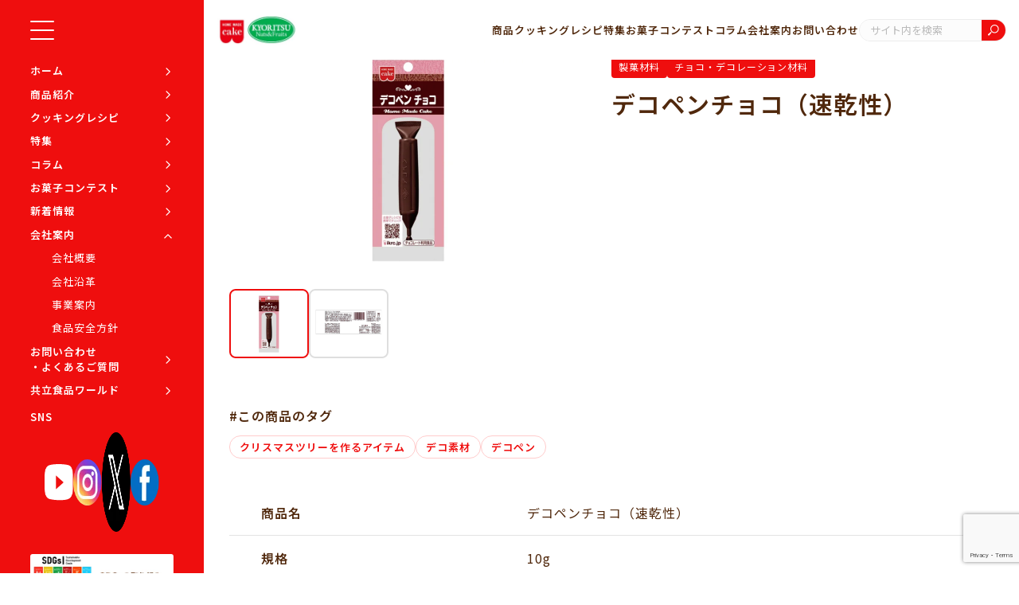

--- FILE ---
content_type: text/html; charset=UTF-8
request_url: https://www.kyoritsu-foods.co.jp/product/1286/
body_size: 14708
content:
<!DOCTYPE html>
<html lang="ja">
<head>
<meta charset="UTF-8">
<meta name="viewport" content="width=device-width, initial-scale=1.0">
<link rel="preconnect" href="https://fonts.googleapis.com">
<link rel="preconnect" href="https://fonts.gstatic.com" crossorigin>
<link rel='icon' href='https://www.kyoritsu-foods.co.jp/wp-content/themes/kyoritsu/assets/images/theme/favicon.ico'>
<title>デコペンチョコ（速乾性） | 共立食品株式会社</title>
<!-- All in One SEO 4.9.3 - aioseo.com -->
<meta name="robots" content="max-image-preview:large"/>
<link rel="canonical" href="https://www.kyoritsu-foods.co.jp/product/1286/"/>
<meta name="generator" content="All in One SEO (AIOSEO) 4.9.3"/>
<meta property="og:locale" content="ja_JP"/>
<meta property="og:site_name" content="共立食品株式会社 | 製菓・製パンの材料、ナッツ・ドライフルーツの販売"/>
<meta property="og:type" content="article"/>
<meta property="og:title" content="デコペンチョコ（速乾性） | 共立食品株式会社"/>
<meta property="og:url" content="https://www.kyoritsu-foods.co.jp/product/1286/"/>
<meta property="og:image" content="https://www.kyoritsu-foods.co.jp/wp-content/uploads/2023/08/1286-1.jpg"/>
<meta property="og:image:secure_url" content="https://www.kyoritsu-foods.co.jp/wp-content/uploads/2023/08/1286-1.jpg"/>
<meta property="og:image:width" content="600"/>
<meta property="og:image:height" content="520"/>
<meta property="article:published_time" content="2023-08-31T02:50:00+00:00"/>
<meta property="article:modified_time" content="2026-01-08T07:07:05+00:00"/>
<meta name="twitter:card" content="summary_large_image"/>
<meta name="twitter:title" content="デコペンチョコ（速乾性） | 共立食品株式会社"/>
<meta name="twitter:image" content="https://www.kyoritsu-foods.co.jp/wp-content/uploads/2023/08/1286-1.jpg"/>
<style id='wp-img-auto-sizes-contain-inline-css' type='text/css'>img:is([sizes=auto i],[sizes^="auto," i]){contain-intrinsic-size:3000px 1500px}</style><style id='wp-emoji-styles-inline-css' type='text/css'>img.wp-smiley,img.emoji{display:inline!important;border:none!important;box-shadow:none!important;height:1em!important;width:1em!important;margin:0 .07em!important;vertical-align:-.1em!important;background:none!important;padding:0!important}</style><style id='wp-block-library-inline-css' type='text/css'>:root{--wp-block-synced-color:#7a00df;--wp-block-synced-color--rgb:122 , 0 , 223;--wp-bound-block-color:var(--wp-block-synced-color);--wp-editor-canvas-background:#ddd;--wp-admin-theme-color:#007cba;--wp-admin-theme-color--rgb:0 , 124 , 186;--wp-admin-theme-color-darker-10:#006ba1;--wp-admin-theme-color-darker-10--rgb:0 , 107 , 160.5;--wp-admin-theme-color-darker-20:#005a87;--wp-admin-theme-color-darker-20--rgb:0 , 90 , 135;--wp-admin-border-width-focus:2px}@media (min-resolution:192dpi){:root{--wp-admin-border-width-focus:1.5px}}.wp-element-button{cursor:pointer}:root .has-very-light-gray-background-color{background-color:#eee}:root .has-very-dark-gray-background-color{background-color:#313131}:root .has-very-light-gray-color{color:#eee}:root .has-very-dark-gray-color{color:#313131}:root .has-vivid-green-cyan-to-vivid-cyan-blue-gradient-background{background:linear-gradient(135deg,#00d084,#0693e3)}:root .has-purple-crush-gradient-background{background:linear-gradient(135deg,#34e2e4,#4721fb 50%,#ab1dfe)}:root .has-hazy-dawn-gradient-background{background:linear-gradient(135deg,#faaca8,#dad0ec)}:root .has-subdued-olive-gradient-background{background:linear-gradient(135deg,#fafae1,#67a671)}:root .has-atomic-cream-gradient-background{background:linear-gradient(135deg,#fdd79a,#004a59)}:root .has-nightshade-gradient-background{background:linear-gradient(135deg,#330968,#31cdcf)}:root .has-midnight-gradient-background{background:linear-gradient(135deg,#020381,#2874fc)}:root{--wp--preset--font-size--normal:16px;--wp--preset--font-size--huge:42px}.has-regular-font-size{font-size:1em}.has-larger-font-size{font-size:2.625em}.has-normal-font-size{font-size:var(--wp--preset--font-size--normal)}.has-huge-font-size{font-size:var(--wp--preset--font-size--huge)}.has-text-align-center{text-align:center}.has-text-align-left{text-align:left}.has-text-align-right{text-align:right}.has-fit-text{white-space:nowrap!important}#end-resizable-editor-section{display:none}.aligncenter{clear:both}.items-justified-left{justify-content:flex-start}.items-justified-center{justify-content:center}.items-justified-right{justify-content:flex-end}.items-justified-space-between{justify-content:space-between}.screen-reader-text{border:0;clip-path:inset(50%);height:1px;margin:-1px;overflow:hidden;padding:0;position:absolute;width:1px;word-wrap:normal!important}.screen-reader-text:focus{background-color:#ddd;clip-path:none;color:#444;display:block;font-size:1em;height:auto;left:5px;line-height:normal;padding:15px 23px 14px;text-decoration:none;top:5px;width:auto;z-index:100000}html :where(.has-border-color){border-style:solid}html :where([style*=border-top-color]){border-top-style:solid}html :where([style*=border-right-color]){border-right-style:solid}html :where([style*=border-bottom-color]){border-bottom-style:solid}html :where([style*=border-left-color]){border-left-style:solid}html :where([style*=border-width]){border-style:solid}html :where([style*=border-top-width]){border-top-style:solid}html :where([style*=border-right-width]){border-right-style:solid}html :where([style*=border-bottom-width]){border-bottom-style:solid}html :where([style*=border-left-width]){border-left-style:solid}html :where(img[class*=wp-image-]){height:auto;max-width:100%}:where(figure){margin:0 0 1em}html :where(.is-position-sticky){--wp-admin--admin-bar--position-offset:var(--wp-admin--admin-bar--height,0)}@media screen and (max-width:600px){html :where(.is-position-sticky){--wp-admin--admin-bar--position-offset:0}}</style><style id='global-styles-inline-css' type='text/css'>:root{--wp--preset--aspect-ratio--square:1;--wp--preset--aspect-ratio--4-3: 4/3;--wp--preset--aspect-ratio--3-4: 3/4;--wp--preset--aspect-ratio--3-2: 3/2;--wp--preset--aspect-ratio--2-3: 2/3;--wp--preset--aspect-ratio--16-9: 16/9;--wp--preset--aspect-ratio--9-16: 9/16;--wp--preset--color--black:#000;--wp--preset--color--cyan-bluish-gray:#abb8c3;--wp--preset--color--white:#fff;--wp--preset--color--pale-pink:#f78da7;--wp--preset--color--vivid-red:#cf2e2e;--wp--preset--color--luminous-vivid-orange:#ff6900;--wp--preset--color--luminous-vivid-amber:#fcb900;--wp--preset--color--light-green-cyan:#7bdcb5;--wp--preset--color--vivid-green-cyan:#00d084;--wp--preset--color--pale-cyan-blue:#8ed1fc;--wp--preset--color--vivid-cyan-blue:#0693e3;--wp--preset--color--vivid-purple:#9b51e0;--wp--preset--gradient--vivid-cyan-blue-to-vivid-purple:linear-gradient(135deg,#0693e3 0%,#9b51e0 100%);--wp--preset--gradient--light-green-cyan-to-vivid-green-cyan:linear-gradient(135deg,#7adcb4 0%,#00d082 100%);--wp--preset--gradient--luminous-vivid-amber-to-luminous-vivid-orange:linear-gradient(135deg,#fcb900 0%,#ff6900 100%);--wp--preset--gradient--luminous-vivid-orange-to-vivid-red:linear-gradient(135deg,#ff6900 0%,#cf2e2e 100%);--wp--preset--gradient--very-light-gray-to-cyan-bluish-gray:linear-gradient(135deg,#eee 0%,#a9b8c3 100%);--wp--preset--gradient--cool-to-warm-spectrum:linear-gradient(135deg,#4aeadc 0%,#9778d1 20%,#cf2aba 40%,#ee2c82 60%,#fb6962 80%,#fef84c 100%);--wp--preset--gradient--blush-light-purple:linear-gradient(135deg,#ffceec 0%,#9896f0 100%);--wp--preset--gradient--blush-bordeaux:linear-gradient(135deg,#fecda5 0%,#fe2d2d 50%,#6b003e 100%);--wp--preset--gradient--luminous-dusk:linear-gradient(135deg,#ffcb70 0%,#c751c0 50%,#4158d0 100%);--wp--preset--gradient--pale-ocean:linear-gradient(135deg,#fff5cb 0%,#b6e3d4 50%,#33a7b5 100%);--wp--preset--gradient--electric-grass:linear-gradient(135deg,#caf880 0%,#71ce7e 100%);--wp--preset--gradient--midnight:linear-gradient(135deg,#020381 0%,#2874fc 100%);--wp--preset--font-size--small:13px;--wp--preset--font-size--medium:20px;--wp--preset--font-size--large:36px;--wp--preset--font-size--x-large:42px;--wp--preset--spacing--20:.44rem;--wp--preset--spacing--30:.67rem;--wp--preset--spacing--40:1rem;--wp--preset--spacing--50:1.5rem;--wp--preset--spacing--60:2.25rem;--wp--preset--spacing--70:3.38rem;--wp--preset--spacing--80:5.06rem;--wp--preset--shadow--natural:6px 6px 9px rgba(0,0,0,.2);--wp--preset--shadow--deep:12px 12px 50px rgba(0,0,0,.4);--wp--preset--shadow--sharp:6px 6px 0 rgba(0,0,0,.2);--wp--preset--shadow--outlined:6px 6px 0 -3px #fff , 6px 6px #000;--wp--preset--shadow--crisp:6px 6px 0 #000}:where(.is-layout-flex){gap:.5em}:where(.is-layout-grid){gap:.5em}body .is-layout-flex{display:flex}.is-layout-flex{flex-wrap:wrap;align-items:center}.is-layout-flex > :is(*, div){margin:0}body .is-layout-grid{display:grid}.is-layout-grid > :is(*, div){margin:0}:where(.wp-block-columns.is-layout-flex){gap:2em}:where(.wp-block-columns.is-layout-grid){gap:2em}:where(.wp-block-post-template.is-layout-flex){gap:1.25em}:where(.wp-block-post-template.is-layout-grid){gap:1.25em}.has-black-color{color:var(--wp--preset--color--black)!important}.has-cyan-bluish-gray-color{color:var(--wp--preset--color--cyan-bluish-gray)!important}.has-white-color{color:var(--wp--preset--color--white)!important}.has-pale-pink-color{color:var(--wp--preset--color--pale-pink)!important}.has-vivid-red-color{color:var(--wp--preset--color--vivid-red)!important}.has-luminous-vivid-orange-color{color:var(--wp--preset--color--luminous-vivid-orange)!important}.has-luminous-vivid-amber-color{color:var(--wp--preset--color--luminous-vivid-amber)!important}.has-light-green-cyan-color{color:var(--wp--preset--color--light-green-cyan)!important}.has-vivid-green-cyan-color{color:var(--wp--preset--color--vivid-green-cyan)!important}.has-pale-cyan-blue-color{color:var(--wp--preset--color--pale-cyan-blue)!important}.has-vivid-cyan-blue-color{color:var(--wp--preset--color--vivid-cyan-blue)!important}.has-vivid-purple-color{color:var(--wp--preset--color--vivid-purple)!important}.has-black-background-color{background-color:var(--wp--preset--color--black)!important}.has-cyan-bluish-gray-background-color{background-color:var(--wp--preset--color--cyan-bluish-gray)!important}.has-white-background-color{background-color:var(--wp--preset--color--white)!important}.has-pale-pink-background-color{background-color:var(--wp--preset--color--pale-pink)!important}.has-vivid-red-background-color{background-color:var(--wp--preset--color--vivid-red)!important}.has-luminous-vivid-orange-background-color{background-color:var(--wp--preset--color--luminous-vivid-orange)!important}.has-luminous-vivid-amber-background-color{background-color:var(--wp--preset--color--luminous-vivid-amber)!important}.has-light-green-cyan-background-color{background-color:var(--wp--preset--color--light-green-cyan)!important}.has-vivid-green-cyan-background-color{background-color:var(--wp--preset--color--vivid-green-cyan)!important}.has-pale-cyan-blue-background-color{background-color:var(--wp--preset--color--pale-cyan-blue)!important}.has-vivid-cyan-blue-background-color{background-color:var(--wp--preset--color--vivid-cyan-blue)!important}.has-vivid-purple-background-color{background-color:var(--wp--preset--color--vivid-purple)!important}.has-black-border-color{border-color:var(--wp--preset--color--black)!important}.has-cyan-bluish-gray-border-color{border-color:var(--wp--preset--color--cyan-bluish-gray)!important}.has-white-border-color{border-color:var(--wp--preset--color--white)!important}.has-pale-pink-border-color{border-color:var(--wp--preset--color--pale-pink)!important}.has-vivid-red-border-color{border-color:var(--wp--preset--color--vivid-red)!important}.has-luminous-vivid-orange-border-color{border-color:var(--wp--preset--color--luminous-vivid-orange)!important}.has-luminous-vivid-amber-border-color{border-color:var(--wp--preset--color--luminous-vivid-amber)!important}.has-light-green-cyan-border-color{border-color:var(--wp--preset--color--light-green-cyan)!important}.has-vivid-green-cyan-border-color{border-color:var(--wp--preset--color--vivid-green-cyan)!important}.has-pale-cyan-blue-border-color{border-color:var(--wp--preset--color--pale-cyan-blue)!important}.has-vivid-cyan-blue-border-color{border-color:var(--wp--preset--color--vivid-cyan-blue)!important}.has-vivid-purple-border-color{border-color:var(--wp--preset--color--vivid-purple)!important}.has-vivid-cyan-blue-to-vivid-purple-gradient-background{background:var(--wp--preset--gradient--vivid-cyan-blue-to-vivid-purple)!important}.has-light-green-cyan-to-vivid-green-cyan-gradient-background{background:var(--wp--preset--gradient--light-green-cyan-to-vivid-green-cyan)!important}.has-luminous-vivid-amber-to-luminous-vivid-orange-gradient-background{background:var(--wp--preset--gradient--luminous-vivid-amber-to-luminous-vivid-orange)!important}.has-luminous-vivid-orange-to-vivid-red-gradient-background{background:var(--wp--preset--gradient--luminous-vivid-orange-to-vivid-red)!important}.has-very-light-gray-to-cyan-bluish-gray-gradient-background{background:var(--wp--preset--gradient--very-light-gray-to-cyan-bluish-gray)!important}.has-cool-to-warm-spectrum-gradient-background{background:var(--wp--preset--gradient--cool-to-warm-spectrum)!important}.has-blush-light-purple-gradient-background{background:var(--wp--preset--gradient--blush-light-purple)!important}.has-blush-bordeaux-gradient-background{background:var(--wp--preset--gradient--blush-bordeaux)!important}.has-luminous-dusk-gradient-background{background:var(--wp--preset--gradient--luminous-dusk)!important}.has-pale-ocean-gradient-background{background:var(--wp--preset--gradient--pale-ocean)!important}.has-electric-grass-gradient-background{background:var(--wp--preset--gradient--electric-grass)!important}.has-midnight-gradient-background{background:var(--wp--preset--gradient--midnight)!important}.has-small-font-size{font-size:var(--wp--preset--font-size--small)!important}.has-medium-font-size{font-size:var(--wp--preset--font-size--medium)!important}.has-large-font-size{font-size:var(--wp--preset--font-size--large)!important}.has-x-large-font-size{font-size:var(--wp--preset--font-size--x-large)!important}</style><style id='classic-theme-styles-inline-css' type='text/css'>.wp-block-button__link{color:#fff;background-color:#32373c;border-radius:9999px;box-shadow:none;text-decoration:none;padding:calc(.667em + 2px) calc(1.333em + 2px);font-size:1.125em}.wp-block-file__button{background:#32373c;color:#fff;text-decoration:none}</style><link rel='stylesheet' id='contact-form-7-css' href='https://www.kyoritsu-foods.co.jp/wp-content/plugins/contact-form-7/includes/css/styles.css?ver=6.1.4' type='text/css' media='all'/><link rel='stylesheet' id='cf7msm_styles-css' href='https://www.kyoritsu-foods.co.jp/wp-content/plugins/contact-form-7-multi-step-module/resources/cf7msm.css?ver=4.5' type='text/css' media='all'/><link rel='stylesheet' id='wp-ulike-css' href='https://www.kyoritsu-foods.co.jp/wp-content/plugins/wp-ulike/assets/css/wp-ulike.min.css?ver=4.8.3.1' type='text/css' media='all'/><link rel='stylesheet' id='reset-css' href='https://www.kyoritsu-foods.co.jp/wp-content/themes/kyoritsu/assets/css/reset.css?ver=6.9' type='text/css' media='all'/><link rel='stylesheet' id='slick-css' href='https://cdn.jsdelivr.net/npm/slick-carousel@1.8.1/slick/slick.css?ver=6.9' type='text/css' media='all'/><link rel='stylesheet' id='slick-theme-css' href='https://cdnjs.cloudflare.com/ajax/libs/slick-carousel/1.9.0/slick-theme.css?ver=6.9' type='text/css' media='all'/><link rel='stylesheet' id='google-fonts-css' href='https://fonts.googleapis.com/css2?family=Noto+Sans+JP%3Awght%40300%3B400%3B500%3B600&#038;display=swap&#038;ver=6.9' type='text/css' media='all'/><link rel='stylesheet' id='google-fonts-2-css' href='https://fonts.googleapis.com/css2?family=Poppins%3Awght%40600&#038;display=swap&#038;ver=6.9' type='text/css' media='all'/><link rel='stylesheet' id='google-fonts-3-css' href='https://fonts.googleapis.com/css2?family=Jost%3Awght%40400%3B500&#038;display=swap&#038;ver=6.9' type='text/css' media='all'/><link rel='stylesheet' id='main-css' href='https://www.kyoritsu-foods.co.jp/wp-content/themes/kyoritsu/assets/css/style.css?ver=20260124' type='text/css' media='all'/><link rel='stylesheet' id='main02-css' href='https://www.kyoritsu-foods.co.jp/wp-content/themes/kyoritsu/assets/css/style_02.css?ver=20260124' type='text/css' media='all'/><link rel='stylesheet' id='cf7cf-style-css' href='https://www.kyoritsu-foods.co.jp/wp-content/plugins/cf7-conditional-fields/style.css?ver=2.6.7' type='text/css' media='all'/><script type="application/ld+json" class="aioseo-schema">
			{"@context":"https:\/\/schema.org","@graph":[{"@type":"BreadcrumbList","@id":"https:\/\/www.kyoritsu-foods.co.jp\/product\/1286\/#breadcrumblist","itemListElement":[{"@type":"ListItem","@id":"https:\/\/www.kyoritsu-foods.co.jp#listItem","position":1,"name":"\u30db\u30fc\u30e0","item":"https:\/\/www.kyoritsu-foods.co.jp","nextItem":{"@type":"ListItem","@id":"https:\/\/www.kyoritsu-foods.co.jp\/product\/#listItem","name":"\u5546\u54c1"}},{"@type":"ListItem","@id":"https:\/\/www.kyoritsu-foods.co.jp\/product\/#listItem","position":2,"name":"\u5546\u54c1","item":"https:\/\/www.kyoritsu-foods.co.jp\/product\/","nextItem":{"@type":"ListItem","@id":"https:\/\/www.kyoritsu-foods.co.jp\/product\/product-category\/1000\/#listItem","name":"\u88fd\u83d3\u6750\u6599"},"previousItem":{"@type":"ListItem","@id":"https:\/\/www.kyoritsu-foods.co.jp#listItem","name":"\u30db\u30fc\u30e0"}},{"@type":"ListItem","@id":"https:\/\/www.kyoritsu-foods.co.jp\/product\/product-category\/1000\/#listItem","position":3,"name":"\u88fd\u83d3\u6750\u6599","item":"https:\/\/www.kyoritsu-foods.co.jp\/product\/product-category\/1000\/","nextItem":{"@type":"ListItem","@id":"https:\/\/www.kyoritsu-foods.co.jp\/product\/product-category\/1000\/115\/#listItem","name":"\u30c1\u30e7\u30b3\u30fb\u30c7\u30b3\u30ec\u30fc\u30b7\u30e7\u30f3\u6750\u6599"},"previousItem":{"@type":"ListItem","@id":"https:\/\/www.kyoritsu-foods.co.jp\/product\/#listItem","name":"\u5546\u54c1"}},{"@type":"ListItem","@id":"https:\/\/www.kyoritsu-foods.co.jp\/product\/product-category\/1000\/115\/#listItem","position":4,"name":"\u30c1\u30e7\u30b3\u30fb\u30c7\u30b3\u30ec\u30fc\u30b7\u30e7\u30f3\u6750\u6599","item":"https:\/\/www.kyoritsu-foods.co.jp\/product\/product-category\/1000\/115\/","nextItem":{"@type":"ListItem","@id":"https:\/\/www.kyoritsu-foods.co.jp\/product\/1286\/#listItem","name":"\u30c7\u30b3\u30da\u30f3\u30c1\u30e7\u30b3\uff08\u901f\u4e7e\u6027\uff09"},"previousItem":{"@type":"ListItem","@id":"https:\/\/www.kyoritsu-foods.co.jp\/product\/product-category\/1000\/#listItem","name":"\u88fd\u83d3\u6750\u6599"}},{"@type":"ListItem","@id":"https:\/\/www.kyoritsu-foods.co.jp\/product\/1286\/#listItem","position":5,"name":"\u30c7\u30b3\u30da\u30f3\u30c1\u30e7\u30b3\uff08\u901f\u4e7e\u6027\uff09","previousItem":{"@type":"ListItem","@id":"https:\/\/www.kyoritsu-foods.co.jp\/product\/product-category\/1000\/115\/#listItem","name":"\u30c1\u30e7\u30b3\u30fb\u30c7\u30b3\u30ec\u30fc\u30b7\u30e7\u30f3\u6750\u6599"}}]},{"@type":"ItemPage","@id":"https:\/\/www.kyoritsu-foods.co.jp\/product\/1286\/#itempage","url":"https:\/\/www.kyoritsu-foods.co.jp\/product\/1286\/","name":"\u30c7\u30b3\u30da\u30f3\u30c1\u30e7\u30b3\uff08\u901f\u4e7e\u6027\uff09 | \u5171\u7acb\u98df\u54c1\u682a\u5f0f\u4f1a\u793e","inLanguage":"ja","isPartOf":{"@id":"https:\/\/www.kyoritsu-foods.co.jp\/#website"},"breadcrumb":{"@id":"https:\/\/www.kyoritsu-foods.co.jp\/product\/1286\/#breadcrumblist"},"image":{"@type":"ImageObject","url":"https:\/\/www.kyoritsu-foods.co.jp\/wp-content\/uploads\/2023\/08\/1286-1.jpg","@id":"https:\/\/www.kyoritsu-foods.co.jp\/product\/1286\/#mainImage","width":600,"height":520},"primaryImageOfPage":{"@id":"https:\/\/www.kyoritsu-foods.co.jp\/product\/1286\/#mainImage"},"datePublished":"2023-08-31T11:50:00+09:00","dateModified":"2026-01-08T16:07:05+09:00"},{"@type":"Organization","@id":"https:\/\/www.kyoritsu-foods.co.jp\/#organization","name":"\u5171\u7acb\u98df\u54c1\u682a\u5f0f\u4f1a\u793e","description":"\u88fd\u83d3\u30fb\u88fd\u30d1\u30f3\u306e\u6750\u6599\u3001\u30ca\u30c3\u30c4\u30fb\u30c9\u30e9\u30a4\u30d5\u30eb\u30fc\u30c4\u306e\u8ca9\u58f2","url":"https:\/\/www.kyoritsu-foods.co.jp\/","logo":{"@type":"ImageObject","url":"https:\/\/www.kyoritsu-foods.co.jp\/wp-content\/uploads\/2023\/09\/fb_top.jpg","@id":"https:\/\/www.kyoritsu-foods.co.jp\/product\/1286\/#organizationLogo","width":1200,"height":630},"image":{"@id":"https:\/\/www.kyoritsu-foods.co.jp\/product\/1286\/#organizationLogo"}},{"@type":"WebSite","@id":"https:\/\/www.kyoritsu-foods.co.jp\/#website","url":"https:\/\/www.kyoritsu-foods.co.jp\/","name":"\u5171\u7acb\u98df\u54c1\u682a\u5f0f\u4f1a\u793e","description":"\u88fd\u83d3\u30fb\u88fd\u30d1\u30f3\u306e\u6750\u6599\u3001\u30ca\u30c3\u30c4\u30fb\u30c9\u30e9\u30a4\u30d5\u30eb\u30fc\u30c4\u306e\u8ca9\u58f2","inLanguage":"ja","publisher":{"@id":"https:\/\/www.kyoritsu-foods.co.jp\/#organization"}}]}
		</script>
<!-- All in One SEO -->
<link rel='dns-prefetch' href='//code.jquery.com'/>
<link rel='dns-prefetch' href='//cdn.jsdelivr.net'/>
<link rel='dns-prefetch' href='//cdnjs.cloudflare.com'/>
<link rel='dns-prefetch' href='//fonts.googleapis.com'/>
<link rel="alternate" title="oEmbed (JSON)" type="application/json+oembed" href="https://www.kyoritsu-foods.co.jp/wp-json/oembed/1.0/embed?url=https%3A%2F%2Fwww.kyoritsu-foods.co.jp%2Fproduct%2F1286%2F"/>
<link rel="alternate" title="oEmbed (XML)" type="text/xml+oembed" href="https://www.kyoritsu-foods.co.jp/wp-json/oembed/1.0/embed?url=https%3A%2F%2Fwww.kyoritsu-foods.co.jp%2Fproduct%2F1286%2F&#038;format=xml"/>
<!-- This site uses the Google Analytics by MonsterInsights plugin v9.11.1 - Using Analytics tracking - https://www.monsterinsights.com/ -->
<!-- Note: MonsterInsights is not currently configured on this site. The site owner needs to authenticate with Google Analytics in the MonsterInsights settings panel. -->
<!-- No tracking code set -->
<!-- / Google Analytics by MonsterInsights -->
<script type="text/javascript" src="https://www.kyoritsu-foods.co.jp/wp-includes/js/jquery/jquery.min.js?ver=3.7.1" id="jquery-core-js"></script>
<script type="text/javascript" src="https://www.kyoritsu-foods.co.jp/wp-includes/js/jquery/jquery-migrate.min.js?ver=3.4.1" id="jquery-migrate-js"></script>
<script type="text/javascript" src="https://code.jquery.com/jquery-3.7.1.min.js?ver=1.0" id="jquery-3.7.1-js"></script>
<link rel="https://api.w.org/" href="https://www.kyoritsu-foods.co.jp/wp-json/"/><link rel="EditURI" type="application/rsd+xml" title="RSD" href="https://www.kyoritsu-foods.co.jp/xmlrpc.php?rsd"/>
<meta name="generator" content="WordPress 6.9"/>
<link rel='shortlink' href='https://www.kyoritsu-foods.co.jp/?p=1286'/>
<meta property="fb:app_id" content="454876341259573">
<meta property="fb:admins" content="100005610066590">
<!-- Google Tag Manager 2024.01.29-->
<script>(function(w,d,s,l,i){w[l]=w[l]||[];w[l].push({'gtm.start':new Date().getTime(),event:'gtm.js'});var f=d.getElementsByTagName(s)[0],j=d.createElement(s),dl=l!='dataLayer'?'&l='+l:'';j.async=true;j.src='https://www.googletagmanager.com/gtm.js?id='+i+dl;f.parentNode.insertBefore(j,f);})(window,document,'script','dataLayer','GTM-K22DT2CL');</script>
<!-- End Google Tag Manager -->
<!-- Global site tag (gtag.js) - Google Analytics 2022.5.20 START -->
<!-- <script async src="https://www.googletagmanager.com/gtag/js?id=G-KXXGKR3JRJ"></script>
  <script>
    window.dataLayer = window.dataLayer || [];

    function gtag() {
      dataLayer.push(arguments);
    }
    gtag('js', new Date());

    gtag('config', 'G-KXXGKR3JRJ');
  </script> -->
<!-- Global site tag (gtag.js) - Google Analytics 2022.5.20　END -->
<!-- <script>
    (function(i, s, o, g, r, a, m) {
      i['GoogleAnalyticsObject'] = r;
      i[r] = i[r] || function() {
        (i[r].q = i[r].q || []).push(arguments)
      }, i[r].l = 1 * new Date();
      a = s.createElement(o),
        m = s.getElementsByTagName(o)[0];
      a.async = 1;
      a.src = g;
      m.parentNode.insertBefore(a, m)
    })(window, document, 'script', 'https://www.google-analytics.com/analytics.js', 'ga');

    ga('create', 'UA-4951379-1', 'auto');
    ga('send', 'pageview');
  </script> -->
<!-- //OGP設定 -->
<meta property="og:title" content="共立食品株式会社｜製菓・製パンの材料、ナッツ・ドライフルーツの販売"/>
<meta property="og:type" content="article">
<meta property="og:url" content="https://www.kyoritsu-foods.co.jp/"/>
<!-- <meta property="og:image" content="https://www.kyoritsu-foods.co.jp/assets/images/top/ogp/fb_top.jpg"> -->
<meta property="og:site_name" content="共立食品株式会社">
<meta property="og:description" content="共立食品は、手づくりお菓子とパンの材料、おつまみや素焼きのナッツ、ドライフルーツの輸入・加工・製造を一貫して行う会社です。"/>
<meta name="copyright" content="Copyright(C) Kyoritsu-foods. All Rights Reserved.">
<!-- //Facebook用 -->
<meta property="fb:app_id" content="454876341259573"/>
<!-- //Twitter用 -->
<meta name="twitter:card" content="summary_large_image">
<meta name="twitter:site" content="@kyoritsu_foods"/>
<meta name="twitter:title" content="共立食品株式会社｜製菓・製パンの材料、ナッツ・ドライフルーツの販売"/>
<meta name="twitter:url" content="https://www.kyoritsu-foods.co.jp"/>
<meta name="twitter:description" content="共立食品は、手づくりお菓子とパンの材料、おつまみや素焼きのナッツ、ドライフルーツの輸入・加工・製造を一貫して行う会社です。"/>
<!-- <meta name="twitter:image" content="https://www.kyoritsu-foods.co.jp/assets/images/top/ogp/tw_top.jpg"> -->
<!-- //OGP設定 ここまで -->
</head>
<body class="wp-singular product-template-default single single-product postid-1286 wp-theme-kyoritsu"><noscript><meta HTTP-EQUIV="refresh" content="0;url='https://www.kyoritsu-foods.co.jp/product/1286/?PageSpeed=noscript'" /><style><!--table,div,span,font,p{display:none} --></style><div style="display:block">Please click <a href="https://www.kyoritsu-foods.co.jp/product/1286/?PageSpeed=noscript">here</a> if you are not redirected within a few seconds.</div></noscript>
<!-- Google Tag Manager (noscript) -->
<noscript><iframe src="https://www.googletagmanager.com/ns.html?id=GTM-K22DT2CL" height="0" width="0" style="display:none;visibility:hidden"></iframe></noscript>
<!-- End Google Tag Manager (noscript) -->
<div class="ly_container">
<aside class="ly_aside aside">
<div class="aside_inner">
<a href="" class="aside_toggleBtn hp_sp_none">
<span class="aside_toggleBtn_line aside_toggleBtn_line__top"></span>
<span class="aside_toggleBtn_line aside_toggleBtn_line__middle"></span>
<span class="aside_toggleBtn_line aside_toggleBtn_line__bottom"></span>
</a>
<!-- TODO 正規化 -->
<ul class="aside_nav">
<li class="aside_nav_item">
<a href="https://www.kyoritsu-foods.co.jp/" class="aside_nav_link">ホーム</a>
</li>
<li class="aside_nav_item">
<a href="https://www.kyoritsu-foods.co.jp/product-top" class="aside_nav_link">商品紹介</a>
</li>
<li class="aside_nav_item">
<a href="https://www.kyoritsu-foods.co.jp/recipe-top" class="aside_nav_link">クッキングレシピ</a>
</li>
<li class="aside_nav_item">
<a href="https://www.kyoritsu-foods.co.jp/feature" class="aside_nav_link">特集</a>
</li>
<!-- TODO 非表示中 -->
<!-- <li class="aside_nav_item">
        <a href="https://www.kyoritsu-foods.co.jp/campaign" class="aside_nav_link">キャンペーン</a>
      </li> -->
<li class="aside_nav_item">
<a href="https://www.kyoritsu-foods.co.jp/column" class="aside_nav_link">コラム</a>
</li>
<li class="aside_nav_item">
<a href="https://www.kyoritsu-foods.co.jp/contest" class="aside_nav_link">お菓子コンテスト</a>
</li>
<li class="aside_nav_item">
<a href="https://www.kyoritsu-foods.co.jp/news" class="aside_nav_link">新着情報</a>
</li>
<li class="aside_nav_item aside_nav_item__has_child">
<a href="https://www.kyoritsu-foods.co.jp/compnay" class="aside_nav_link aside_nav_childToggle">会社案内</a>
<ul class="aside_nav_childList">
<a href="https://www.kyoritsu-foods.co.jp/about" class="aside_nav_childLink">会社概要</a>
<a href="https://www.kyoritsu-foods.co.jp/history" class="aside_nav_childLink">会社沿革</a>
<a href="https://www.kyoritsu-foods.co.jp/business" class="aside_nav_childLink">事業案内</a>
<a href="https://www.kyoritsu-foods.co.jp/foodsafetypolicy" class="aside_nav_childLink">食品安全方針</a>
</ul>
</li>
<li class="aside_nav_item">
<a href="https://www.kyoritsu-foods.co.jp/contact" class="aside_nav_link">お問い合わせ<br>・よくあるご質問</a>
</li>
<li class="aside_nav_item">
<a href="https://www.kyoritsu-foods.co.jp/world" class="aside_nav_link">共立食品ワールド</a>
</li>
</ul>
<!-- /.aside_nav -->
<div class="aside_sns">
<p class="aside_sns_head hp_sp_none">SNS</p>
<div class="aside_sns_body snsIcon_unit">
<a href="https://www.youtube.com/channel/UCar96v6G4D9i5sHMWj3crHw" class="snsIcon snsIcon__youtube"><img src="https://www.kyoritsu-foods.co.jp/wp-content/themes/kyoritsu/assets/images/theme/aside_youtube.png" alt="YouTube"></a>
<a href="https://www.instagram.com/kyoritsu_kitchen/" class="snsIcon"><img src="https://www.kyoritsu-foods.co.jp/wp-content/themes/kyoritsu/assets/images/theme/aside_instagram.png" alt="instagram"></a>
<a href="https://twitter.com/kyoritsu_foods" class="snsIcon"><img src="https://www.kyoritsu-foods.co.jp/wp-content/themes/kyoritsu/assets/images/theme/snssec_icon_twitter.png" alt="Twitter"></a>
<a href="https://www.facebook.com/kyoritsushokuhin" class="snsIcon"><img src="https://www.kyoritsu-foods.co.jp/wp-content/themes/kyoritsu/assets/images/theme/aside_facebook.png" alt="FaceBook"></a>
</div>
</div>
<!-- /.aside_sns -->
<a href="https://www.kyoritsu-foods.co.jp/company/sdgs" class="aside_sdgs">
<img src="https://www.kyoritsu-foods.co.jp/wp-content/themes/kyoritsu/assets/images/theme/sdgs.png" alt="SDGs">
</a>
</div>
<!-- /.aside_inner -->
</aside>
<!-- /.ly_side --> <main class="ly_main">
<header class="header">
<div class="header_left">
<a href="https://www.kyoritsu-foods.co.jp/" class="header_logo">
<img src="https://www.kyoritsu-foods.co.jp/wp-content/themes/kyoritsu/assets/images/theme/header_logo.png" alt="共立食品株式会社" class="header_logo_img">
</a>
</div>
<!-- /.header_left -->
<div class="header_right">
<nav class="header_nav">
<!-- TODO 正規化 -->
<a href="https://www.kyoritsu-foods.co.jp/product-top" class="header_nav_link">商品</a>
<a href="https://www.kyoritsu-foods.co.jp/recipe-top" class="header_nav_link">クッキングレシピ</a>
<a href="https://www.kyoritsu-foods.co.jp/feature" class="header_nav_link">特集</a>
<a href="https://www.kyoritsu-foods.co.jp/contest" class="header_nav_link">お菓子コンテスト</a>
<a href="https://www.kyoritsu-foods.co.jp/column" class="header_nav_link">コラム</a>
<a href="https://www.kyoritsu-foods.co.jp/company" class="header_nav_link">会社案内</a>
<a href="https://www.kyoritsu-foods.co.jp/contact" class="header_nav_link">お問い合わせ</a>
</nav>
<div class="hp_sp_none">
<form action="https://www.kyoritsu-foods.co.jp/" method="GET" class="header_searchForm js_show">
<input type="text" name="s" class="header_searchForm_input" placeholder="サイト内を検索" value="">
<div class="header_searchForm_submit"><input type="submit" value=""></div>
</form>
</div>
<a href="" class="header_searchForm_toggleIcon hp_pc_none">
<img src="https://www.kyoritsu-foods.co.jp/wp-content/themes/kyoritsu/assets/images/theme/sp_header_search_icon.svg" alt="検索アイコン">
</a>
<a href="" class="aside_toggleBtn hp_pc_none">
<span class="aside_toggleBtn_line aside_toggleBtn_line__top"></span>
<span class="aside_toggleBtn_line aside_toggleBtn_line__middle"></span>
<span class="aside_toggleBtn_line aside_toggleBtn_line__bottom"></span>
</a>
</div>
<!-- /.header_right -->
<div class="header_spSearch hp_pc_none">
<form action="https://www.kyoritsu-foods.co.jp/" method="GET" class="header_searchForm js_show">
<input type="text" name="s" class="header_searchForm_input" placeholder="サイト内を検索" value="">
<div class="header_searchForm_submit"><input type="submit" value=""></div>
</form>
</div>
</header><script>
// ページ読み込み後に商品名を取得して保存
window.addEventListener('DOMContentLoaded', () => {
  const productTitle = document.querySelector('.product_ttl');
  if (productTitle) {
    localStorage.setItem('selectedProductTitle', productTitle.textContent.trim());
  }
});
</script>
<div class="prodDetailPage">
<div class="breadcrumb inner__960">
<div class="breadcrumb_cont">
<ul><li><a href="https://www.kyoritsu-foods.co.jp"><span>ホーム</span></a></li><li><a href="https://www.kyoritsu-foods.co.jp/product/"><span>商品</span></a></li><li><span> デコペンチョコ（速乾性）</span></li></ul>	</div>
</div> <div class="product">
<div class="product_top inner__960">
<div class="product_top_left">
<ul class="product_mainImg">
<li><img src="https://www.kyoritsu-foods.co.jp/wp-content/uploads/2023/08/1286-1.jpg" alt=""></li>
<li><img src="https://www.kyoritsu-foods.co.jp/wp-content/themes/kyoritsu/assets/images/old_main_images/1286-2.jpg" alt=""></li>
</ul>
<!-- モーダルウィンドウ -->
<div class="grayDisplay"></div>
<!-- /.product_mainImg -->
<ul class="product_choiceImgs">
<li><img src="https://www.kyoritsu-foods.co.jp/wp-content/uploads/2023/08/1286-1.jpg" alt=""></li>
<li><img src="https://www.kyoritsu-foods.co.jp/wp-content/themes/kyoritsu/assets/images/old_main_images/1286-2.jpg" alt=""></li>
<li style="opacity: 0; pointer-events: none;"><img src="" alt="" style="opacity: 0;"></li>
<li style="opacity: 0; pointer-events: none;"><img src="" alt="" style="opacity: 0;"></li>
<li style="opacity: 0; pointer-events: none;"><img src="" alt="" style="opacity: 0;"></li>
<li style="opacity: 0; pointer-events: none;"><img src="" alt="" style="opacity: 0;"></li>
<li style="opacity: 0; pointer-events: none;"><img src="" alt="" style="opacity: 0;"></li>
<li style="opacity: 0; pointer-events: none;"><img src="" alt="" style="opacity: 0;"></li>
</ul>
<!-- /.product_choiceImgs -->
</div>
<div class="product_top_right">
<div class="product_cate_unit">
<a href="https://www.kyoritsu-foods.co.jp/product/product-category/1000/" class="product_cate">製菓材料</a>
<a href="https://www.kyoritsu-foods.co.jp/product/product-category/1000/115/" class="product_cate">チョコ・デコレーション材料</a>
</div>
<!-- /.product_cate_unit -->
<h1 class="product_ttl">デコペンチョコ（速乾性）</h1>
</div>
</div>
<!-- /.product_top -->
<div class="tagArea inner__960">
<p>#この商品のタグ</p>
<div class="tag_unit">
<a href="https://www.kyoritsu-foods.co.jp/product/product-tag/xmastreeitems" class="tag">クリスマスツリーを作るアイテム</a>
<a href="https://www.kyoritsu-foods.co.jp/product/product-tag/decor-items" class="tag">デコ素材</a>
<a href="https://www.kyoritsu-foods.co.jp/product/product-tag/%e3%83%87%e3%82%b3%e3%83%9a%e3%83%b3" class="tag">デコペン</a>
</div>
</div>
<!-- /.product_tagArea -->
<div class="product_info inner__960">
<table class="product_info_table">
<tr class="product_info_row">
<th class="">
<p>商品名</p>
</th>
<td class="">
<p>
デコペンチョコ（速乾性） </p>
</td>
</tr>
<!-- /.product_info_row -->
<tr class="product_info_row">
<th class="">
<p>規格</p>
</th>
<td class="">
<p>
10g </p>
</td>
</tr>
<!-- /.product_info_row -->
<tr class="product_info_row">
<th class="">
<p>賞味期間</p>
</th>
<td class="">
<p>
360日 </p>
</td>
</tr>
<!-- /.product_info_row -->
<tr class="product_info_row">
<th class="">
<p>コード</p>
</th>
<td class="">
<p>
4901325000439 </p>
</td>
</tr>
<!-- /.product_info_row -->
<tr class="product_info_row">
<th class="">
<p>原材料名</p>
</th>
<td class="">
<p>
<p>砂糖(外国製造、国内製造)、植物油脂、ココアパウダー、全粉乳、カカオマス／レシチン（大豆由来）、香料</p>
</p>
</td>
</tr>
<!-- /.product_info_row -->
<tr class="product_info_row">
<th class="">
<p>栄養成分</p>
</th>
<td class="">
<p>
<p>1製品10g当たり:エネルギー55kcal、たんぱく質0.3g、脂質3.5g、炭水化物6.1g、食塩相当量0.002g<br/>
この表示値は、目安です</p>
</p>
</td>
</tr>
<!-- /.product_info_row -->
<tr class="product_info_row">
<th class="">
<p>基本的な使い方</p>
</th>
<td class="">
<p>
<p><b>※デコペンの使い方※</b><br/>
40～50℃のお湯につけてチョコレートを柔らかくしてからペン先を指でねじり切ってください。(チョコレートは速乾性なので固まります。)<br/>
<b>〈保存方法〉</b><br/>
直射日光、高温多湿の場所をさけて25℃以下の涼しい所に保存してください。<br/>
<b>【使用上の注意】</b><br/>
・ペン先をねじり切る時はヤケドに十分に気をつけてください。<br/>
・開封後は早めにご使用ください。<br/>
・低温で保管すると油脂の結晶が発生することがありますが使用時に温め溶かしてからご使用ください。また高温により油が分離した場合はよくもんでからご使用ください。</p>
</p>
</td>
</tr>
<!-- /.product_info_row -->
<tr class="product_info_row">
<th class="">
<p>商品の特徴</p>
</th>
<td class="">
<p>
<p>中のチョコレートは<span style="color: #ff0000;">速乾性なのですぐに固まるタイプ</span>です。クッキーなどのデコレーションに最適です。オーブン用シート等にイラストを描いて冷やせばオリジナルのチョコレート飾りが作れます。</p>
<p><img decoding="async" title="@@alt5134@@" src="https://i-catalog29.dga.jp/dispImage.php?id=5134" alt="@@alt5134@@" border="0"></p>
</p>
</td>
</tr>
<!-- /.product_info_row -->
</table>
</div>
<!-- /.product_info -->
<div class="product_info_box">
<div class="recoProducts product_sameCates">
<h2 class="el_lv1_ttl inner__960">
<p class="el_lv1_ttl_ja">「チョコ・デコレーション材料」<span class="hp_d_ib">の商品一覧</span></p>
</h2>
<div class="recoProducts_slider">
<a href="https://www.kyoritsu-foods.co.jp/product/313/" class="recoProducts_card">
<figure class="recoProducts_card_img">
<img src="https://www.kyoritsu-foods.co.jp/wp-content/uploads/2023/08/313-1.jpg" alt="チョコチップ">
</figure>
<div class="recoProducts_card_cates">
<span class="recoProducts_card_cate">チョコ・デコレーション材料</span>
</div>
<h3 class="recoProducts_card_ttl">チョコチップ</h3>
</a>
<a href="https://www.kyoritsu-foods.co.jp/product/314/" class="recoProducts_card">
<figure class="recoProducts_card_img">
<img src="https://www.kyoritsu-foods.co.jp/wp-content/uploads/2023/08/314-1.jpg" alt="焼き菓子用チョコチップ">
</figure>
<div class="recoProducts_card_cates">
<span class="recoProducts_card_cate">チョコ・デコレーション材料</span>
</div>
<h3 class="recoProducts_card_ttl">焼き菓子用チョコチップ</h3>
</a>
<a href="https://www.kyoritsu-foods.co.jp/product/315/" class="recoProducts_card">
<figure class="recoProducts_card_img">
<img src="https://www.kyoritsu-foods.co.jp/wp-content/uploads/2023/08/315-1.jpg" alt="ホワイトチョコチップ">
</figure>
<div class="recoProducts_card_cates">
<span class="recoProducts_card_cate">チョコ・デコレーション材料</span>
</div>
<h3 class="recoProducts_card_ttl">ホワイトチョコチップ</h3>
</a>
<a href="https://www.kyoritsu-foods.co.jp/product/316/" class="recoProducts_card">
<figure class="recoProducts_card_img">
<img src="https://www.kyoritsu-foods.co.jp/wp-content/uploads/2023/08/316-1.jpg" alt="キャラメルチョコチップ">
</figure>
<div class="recoProducts_card_cates">
<span class="recoProducts_card_cate">チョコ・デコレーション材料</span>
</div>
<h3 class="recoProducts_card_ttl">キャラメルチョコチップ</h3>
</a>
<a href="https://www.kyoritsu-foods.co.jp/product/365/" class="recoProducts_card">
<figure class="recoProducts_card_img">
<img src="https://www.kyoritsu-foods.co.jp/wp-content/uploads/2023/08/365-1.jpg" alt="スイートチョコ">
</figure>
<div class="recoProducts_card_cates">
<span class="recoProducts_card_cate">チョコ・デコレーション材料</span>
</div>
<h3 class="recoProducts_card_ttl">スイートチョコ</h3>
</a>
<a href="https://www.kyoritsu-foods.co.jp/product/317/" class="recoProducts_card">
<figure class="recoProducts_card_img">
<img src="https://www.kyoritsu-foods.co.jp/wp-content/uploads/2023/08/317-1.jpg" alt="トリオスプレー">
</figure>
<div class="recoProducts_card_cates">
<span class="recoProducts_card_cate">チョコ・デコレーション材料</span>
</div>
<h3 class="recoProducts_card_ttl">トリオスプレー</h3>
</a>
<a href="https://www.kyoritsu-foods.co.jp/product/318/" class="recoProducts_card">
<figure class="recoProducts_card_img">
<img src="https://www.kyoritsu-foods.co.jp/wp-content/uploads/2023/08/318-1.jpg" alt="ミックスカラースプレー">
</figure>
<div class="recoProducts_card_cates">
<span class="recoProducts_card_cate">チョコ・デコレーション材料</span>
</div>
<h3 class="recoProducts_card_ttl">ミックスカラースプレー</h3>
</a>
<a href="https://www.kyoritsu-foods.co.jp/product/319/" class="recoProducts_card">
<figure class="recoProducts_card_img">
<img src="https://www.kyoritsu-foods.co.jp/wp-content/uploads/2023/08/319-1.jpg" alt="ミックスチョコスプレー">
</figure>
<div class="recoProducts_card_cates">
<span class="recoProducts_card_cate">チョコ・デコレーション材料</span>
</div>
<h3 class="recoProducts_card_ttl">ミックスチョコスプレー</h3>
</a>
</div>
<a href="https://www.kyoritsu-foods.co.jp/product/product-category/115" class="recoProducts_viewBtn viewBtn">
<span class="viewBtn_txt">商品をもっと見る</span>
</a>
</div>
<!-- /.recoProducts -->
<div class="recoRecipes product_relationRecipes">
<h2 class="el_lv1_ttl inner__960">
<p class="el_lv1_ttl_ja">デコペンチョコ（速乾性）を使った<span class="hp_d_ib">レシピ一覧</span></p>
</h2>
<div class="recoRecipes_slider">
<a href="https://www.kyoritsu-foods.co.jp/recipe/24099/" class="recoRecipes_card">
<figure class="recoRecipes_card_img">
<img src="https://www.kyoritsu-foods.co.jp/wp-content/uploads/2025/12/レシピ用はふけきにゃん.jpg" alt="アレンジ！ねこチョコケーキキットでにゃんハーフケーキ">
</figure>
<div class="recoRecipes_card_cates">
<span class="recoRecipes_card_cate">バレンタイン</span>
</div>
<h3 class="recoRecipes_card_ttl">アレンジ！ねこチョコケーキキットでにゃんハーフケーキ</h3>
</a>
<a href="https://www.kyoritsu-foods.co.jp/recipe/15952/" class="recoRecipes_card">
<figure class="recoRecipes_card_img">
<img src="https://www.kyoritsu-foods.co.jp/wp-content/uploads/2025/01/ロリポップ.jpg" alt="アレンジ！ロリポップチョコキット">
</figure>
<div class="recoRecipes_card_cates">
<span class="recoRecipes_card_cate">バレンタイン</span>
</div>
<h3 class="recoRecipes_card_ttl">アレンジ！ロリポップチョコキット</h3>
</a>
<a href="https://www.kyoritsu-foods.co.jp/recipe/14881/" class="recoRecipes_card">
<figure class="recoRecipes_card_img">
<img src="https://www.kyoritsu-foods.co.jp/wp-content/uploads/2024/11/IMG_2121調整.jpg" alt="アレンジ！あにまるクッキーキットで作るマシュマロサンドクッキー">
</figure>
<div class="recoRecipes_card_cates">
<span class="recoRecipes_card_cate">型抜きクッキー</span>
</div>
<h3 class="recoRecipes_card_ttl">アレンジ！あにまるクッキーキットで作るマシュマロサンドクッキー</h3>
</a>
<a href="https://www.kyoritsu-foods.co.jp/recipe/11566/" class="recoRecipes_card">
<figure class="recoRecipes_card_img">
<img src="https://www.kyoritsu-foods.co.jp/wp-content/uploads/2024/07/スイカクッキー.jpg" alt="スイカクッキー">
</figure>
<div class="recoRecipes_card_cates">
<span class="recoRecipes_card_cate">米粉お菓子</span>
</div>
<h3 class="recoRecipes_card_ttl">スイカクッキー</h3>
</a>
<a href="https://www.kyoritsu-foods.co.jp/recipe/7424/" class="recoRecipes_card">
<figure class="recoRecipes_card_img">
<img src="https://www.kyoritsu-foods.co.jp/wp-content/uploads/2024/02/デコ３.jpeg" alt="マジパンで作るおひな様">
</figure>
<div class="recoRecipes_card_cates">
<span class="recoRecipes_card_cate">季節のレシピ</span>
</div>
<h3 class="recoRecipes_card_ttl">マジパンで作るおひな様</h3>
</a>
<a href="https://www.kyoritsu-foods.co.jp/recipe/6663/" class="recoRecipes_card">
<figure class="recoRecipes_card_img">
<img src="https://www.kyoritsu-foods.co.jp/wp-content/uploads/2024/01/節分クッキー.jpg" alt="節分・米粉クッキー">
</figure>
<div class="recoRecipes_card_cates">
<span class="recoRecipes_card_cate">米粉お菓子</span>
</div>
<h3 class="recoRecipes_card_ttl">節分・米粉クッキー</h3>
</a>
<a href="https://www.kyoritsu-foods.co.jp/recipe/5268/" class="recoRecipes_card">
<figure class="recoRecipes_card_img">
<img src="https://www.kyoritsu-foods.co.jp/wp-content/uploads/2023/12/くまちゃんマカロン.jpg" alt="アレンジ！パステルマカロンキットでくまちゃんマカロン">
</figure>
<div class="recoRecipes_card_cates">
<span class="recoRecipes_card_cate">クリスマス</span>
</div>
<h3 class="recoRecipes_card_ttl">アレンジ！パステルマカロンキットでくまちゃんマカロン</h3>
</a>
<a href="https://www.kyoritsu-foods.co.jp/recipe/5378/" class="recoRecipes_card">
<figure class="recoRecipes_card_img">
<img src="https://www.kyoritsu-foods.co.jp/wp-content/uploads/2023/12/くまマフィンアレンジ.png" alt="アレンジ！キュン☆くまフィンキットで作るアニマルマフィン">
</figure>
<div class="recoRecipes_card_cates">
<span class="recoRecipes_card_cate">バレンタイン</span>
</div>
<h3 class="recoRecipes_card_ttl">アレンジ！キュン☆くまフィンキットで作るアニマルマフィン</h3>
</a>
<a href="https://www.kyoritsu-foods.co.jp/recipe/2493/" class="recoRecipes_card">
<figure class="recoRecipes_card_img">
<img src="https://www.kyoritsu-foods.co.jp/wp-content/uploads/2023/08/2493-1.jpg" alt="アレンジ！あにまるポップチョコキット">
</figure>
<div class="recoRecipes_card_cates">
<span class="recoRecipes_card_cate">バレンタイン</span>
</div>
<h3 class="recoRecipes_card_ttl">アレンジ！あにまるポップチョコキット</h3>
</a>
<a href="https://www.kyoritsu-foods.co.jp/recipe/2463/" class="recoRecipes_card">
<figure class="recoRecipes_card_img">
<img src="https://www.kyoritsu-foods.co.jp/wp-content/uploads/2023/08/2463-1.jpg" alt="クリスマスリースチョコ">
</figure>
<div class="recoRecipes_card_cates">
<span class="recoRecipes_card_cate">クリスマス</span>
</div>
<h3 class="recoRecipes_card_ttl">クリスマスリースチョコ</h3>
</a>
</div>
<a href="https://www.kyoritsu-foods.co.jp/relation-recipe-tag?tag=pd-5378&#038;tag=pd-2166&#038;tag=pd-5268&#038;tag=pd-2330&#038;tag=pd-2463&#038;tag=pd-2493&#038;tag=pd-2161&#038;tag=pd-2485&#038;tag=pd-11566&#038;tag=pd-14881&#038;tag=pd-2099&#038;tag=pd-1536&#038;tag=pd-7424&#038;tag=pd-15952&#038;tag=pd-1534&#038;tag=pd-2484&#038;tag=pd-6663&#038;tag=pd-2363&#038;tag=pd-2320&#038;tag=pd-2139&#038;tag=pd-2314&#038;tag=pd-24099&#038;tag=pd-2312&#038;tag=pd-2326&#038;tag=pd-2454&#038;tag=pd-2133&#038;tag=pd-14454" class="recoRecipes_viewBtn viewBtn">
<span class="viewBtn_txt">レシピ一覧を見る</span>
</a>
</div>
<!-- /.recoRecipes -->
</div>
<div class="recoFeatures product_relationFeatures" style="display: none;">
<h2 class="el_lv1_ttl">
<span class="el_lv1_ttl_ja">「同一カテゴリ」の特集一覧</span>
</h2>
<div class="recoFeatures_slider">
<a href="" class="recoFeaturesCard">
<figure class="recoFeaturesCard_img">
<img src="https://www.kyoritsu-foods.co.jp/wp-content/themes/kyoritsu/assets/images/theme/feature_reco_demo.png" alt="">
</figure>
<p class="recoFeaturesCard_txt">バレンタイン特集</p>
</a>
<a href="" class="recoFeaturesCard">
<figure class="recoFeaturesCard_img">
<img src="https://www.kyoritsu-foods.co.jp/wp-content/themes/kyoritsu/assets/images/theme/feature_reco_demo.png" alt="">
</figure>
<p class="recoFeaturesCard_txt">バレンタイン特集</p>
</a>
<a href="" class="recoFeaturesCard">
<figure class="recoFeaturesCard_img">
<img src="https://www.kyoritsu-foods.co.jp/wp-content/themes/kyoritsu/assets/images/theme/feature_reco_demo.png" alt="">
</figure>
<p class="recoFeaturesCard_txt">バレンタイン特集</p>
</a>
<a href="" class="recoFeaturesCard">
<figure class="recoFeaturesCard_img">
<img src="https://www.kyoritsu-foods.co.jp/wp-content/themes/kyoritsu/assets/images/theme/feature_reco_demo.png" alt="">
</figure>
<p class="recoFeaturesCard_txt">バレンタイン特集</p>
</a>
<a href="" class="recoFeaturesCard">
<figure class="recoFeaturesCard_img">
<img src="https://www.kyoritsu-foods.co.jp/wp-content/themes/kyoritsu/assets/images/theme/feature_reco_demo.png" alt="">
</figure>
<p class="recoFeaturesCard_txt">バレンタイン特集</p>
</a>
<a href="" class="recoFeaturesCard">
<figure class="recoFeaturesCard_img">
<img src="https://www.kyoritsu-foods.co.jp/wp-content/themes/kyoritsu/assets/images/theme/feature_reco_demo.png" alt="">
</figure>
<p class="recoFeaturesCard_txt">バレンタイン特集</p>
</a>
<a href="" class="recoFeaturesCard">
<figure class="recoFeaturesCard_img">
<img src="https://www.kyoritsu-foods.co.jp/wp-content/themes/kyoritsu/assets/images/theme/feature_reco_demo.png" alt="">
</figure>
<p class="recoFeaturesCard_txt">バレンタイン特集</p>
</a>
<a href="" class="recoFeaturesCard">
<figure class="recoFeaturesCard_img">
<img src="https://www.kyoritsu-foods.co.jp/wp-content/themes/kyoritsu/assets/images/theme/feature_reco_demo.png" alt="">
</figure>
<p class="recoFeaturesCard_txt">バレンタイン特集</p>
</a>
<a href="" class="recoFeaturesCard">
<figure class="recoFeaturesCard_img">
<img src="https://www.kyoritsu-foods.co.jp/wp-content/themes/kyoritsu/assets/images/theme/feature_reco_demo.png" alt="">
</figure>
<p class="recoFeaturesCard_txt">バレンタイン特集</p>
</a>
</div>
<a href="" class="recoFeatures_viewBtn viewBtn">
<span class="viewBtn_txt">特集一覧を見る</span>
</a>
</div>
<!-- /.recoFeatures -->
<div class="product_search">
<div class="largeSearch">
<form action="https://www.kyoritsu-foods.co.jp/product/">
<input type="hidden" name="post_type" value="product">
<h3 class="largeSearch_heading">
フリーワードで商品を検索する
</h3>
<div class="largeSearch_body">
<input type="text" name="s" class="largeSearch_input" placeholder="商品名や特徴で検索" value="">
<div class="largeSearch_submit">
<input type="submit" value="">
</div>
</div>
</form>
</div> </div>
<!-- /.product_search -->
</div>
</div>
<!-- /.prodDetailPage -->
<footer class="footer">
<div class="footer_main">
<div class="footer_main_inner inner__960">
<div class="footer_main_row1 hp_sp_none">
<form action="https://www.kyoritsu-foods.co.jp/" method="GET" class="footer_searchForm">
<input type="text" name="s" class="footer_searchForm_input" placeholder="サイト内を検索">
<div class="footer_searchForm_submit"><input type="submit" value=""></div>
</form>
<a href="https://www.kyoritsu-foods.co.jp/company" class="footer_companyLink">
<span>会社案内はこちら</span>
<img src="https://www.kyoritsu-foods.co.jp/wp-content/themes/kyoritsu/assets/images/theme/footer_company_link_icon.png" alt="アイコン">
</a>
</div>
<!-- /.footer_main_row1 -->
<div class="footer_main_row2">
<a href="/contact" class="footer_main_navItem">
<div style="background-image: url('https://www.kyoritsu-foods.co.jp/wp-content/themes/kyoritsu/assets/images/theme/footer_mainnav_contact.png'); " class="footer_main_navItem_img">
</div>
<p class="footer_main_navItem_txt">お問い合わせ</p>
</a>
<!-- /.footer_main_navItem -->
<a href="/recipe-top" class="footer_main_navItem">
<div style="background-image: url('https://www.kyoritsu-foods.co.jp/wp-content/themes/kyoritsu/assets/images/theme/footer_mainnav_recipe.png'); background-size: auto 90%;" class="footer_main_navItem_img">
</div>
<p class="footer_main_navItem_txt">クッキング<br class='hp_pc_none'>レシピ</p>
</a>
<!-- /.footer_main_navItem -->
<a href="/product-top" class="footer_main_navItem">
<div style="background-image: url('https://www.kyoritsu-foods.co.jp/wp-content/themes/kyoritsu/assets/images/theme/footer_mainnav_product.png'); " class="footer_main_navItem_img">
</div>
<p class="footer_main_navItem_txt">商品紹介</p>
</a>
<!-- /.footer_main_navItem -->
<a href="/feature" class="footer_main_navItem">
<div style="background-image: url('https://www.kyoritsu-foods.co.jp/wp-content/themes/kyoritsu/assets/images/theme/footer_mainnav_feature.png'); " class="footer_main_navItem_img">
</div>
<p class="footer_main_navItem_txt">特集</p>
</a>
<!-- /.footer_main_navItem -->
</div>
<!-- /.footer_main_row2 -->
</div>
</div>
<!-- /.footer_main -->
<div class="footer_sub">
<div class="footer_sub_inner inner__960">
<div class="footer_sub_left">
<!-- TODO 正規化 -->
<nav class="footer_sub_nav">
<a href="https://www.kyoritsu-foods.co.jp/" class="footer_sub_nav_link hp_pc_none">ホーム</a>
<a href="https://www.kyoritsu-foods.co.jp/product-top" class="footer_sub_nav_link">商品紹介</a>
<a href="https://www.kyoritsu-foods.co.jp/recipe-top" class="footer_sub_nav_link">クッキングレシピ</a>
<a href="https://www.kyoritsu-foods.co.jp/feature" class="footer_sub_nav_link">特集一覧</a>
<a href="https://www.kyoritsu-foods.co.jp/contest" class="footer_sub_nav_link">お菓子コンテスト</a>
<a href="https://www.kyoritsu-foods.co.jp/column" class="footer_sub_nav_link">コラム</a>
</nav>
<nav class="footer_sub_nav">
<a href="https://www.kyoritsu-foods.co.jp/company" class="footer_sub_nav_link footer_sub_nav_childToggle js_open">会社案内</a>
<nav class="footer_sub_childNav">
<a href="https://www.kyoritsu-foods.co.jp/about" class="footer_sub_childNav_link">会社概要</a>
<a href="https://www.kyoritsu-foods.co.jp/history" class="footer_sub_childNav_link">会社沿革</a>
<a href="https://www.kyoritsu-foods.co.jp/business" class="footer_sub_childNav_link">事業案内</a>
<a href="https://www.kyoritsu-foods.co.jp/foodsafetypolicy" class="footer_sub_childNav_link">食品安全方針</a>
<a href="https://www.kyoritsu-foods.co.jp/company/sdgs" class="footer_sub_childNav_link">SDGsの取り組み</a>
</nav>
</nav>
<nav class="footer_sub_nav">
<a href="https://www.kyoritsu-foods.co.jp/world" class="footer_sub_nav_link">共立食品ワールド</a>
</nav>
<a href="https://www.kyoritsu-foods.co.jp/contact" class="footer_sub_nav_link hp_pc_none">お問い合わせ</a>
</div>
<div class="footer_sub_right">
<div class="footer_sub_logo_unit">
<img src="https://www.kyoritsu-foods.co.jp/wp-content/themes/kyoritsu/assets/images/theme/logo_homemadecake.png" alt="" class="footer_sub_logo hp_sp_none" alt="共立食品株式会社">
<img src="https://www.kyoritsu-foods.co.jp/wp-content/themes/kyoritsu/assets/images/theme/logo_nutandfruits.png" alt="" class="footer_sub_logo hp_sp_none" alt="共立食品株式会社">
</div>
<div class="footer_sub_sns snsIcon_unit">
<a href="https://www.youtube.com/channel/UCar96v6G4D9i5sHMWj3crHw" class="snsIcon snsIcon__youtube"><img src="https://www.kyoritsu-foods.co.jp/wp-content/themes/kyoritsu/assets/images/theme/footer_youtube.png" alt="YouTube"></a>
<a href="https://www.instagram.com/kyoritsu_kitchen/" class="snsIcon"><img src="https://www.kyoritsu-foods.co.jp/wp-content/themes/kyoritsu/assets/images/theme/aside_instagram.png" alt="instagram"></a>
<a href="https://twitter.com/kyoritsu_foods" class="snsIcon"><img src="https://www.kyoritsu-foods.co.jp/wp-content/themes/kyoritsu/assets/images/theme/snssec_icon_twitter.png" alt="Twitter"></a>
<a href="https://www.facebook.com/kyoritsushokuhin" class="snsIcon"><img src="https://www.kyoritsu-foods.co.jp/wp-content/themes/kyoritsu/assets/images/theme/aside_facebook.png" alt="FaceBook"></a>
</div>
<a href="https://www.kyoritsu-foods.co.jp/company/sdgs" class="footer_sub_sdgs">
<img src="https://www.kyoritsu-foods.co.jp/wp-content/themes/kyoritsu/assets/images/theme/footer_sdgs.png" alt="SDGs">
</a>
</div>
<!-- /.footer_sub_right -->
</div>
</div>
<!-- /.footer_sub -->
<div class="footer_bottom inner__960">
<a href="https://www.kyoritsu-foods.co.jp/sitemap" class="footer_bottom_link">
<span>サイトマップ</span>
<img src="https://www.kyoritsu-foods.co.jp/wp-content/themes/kyoritsu/assets/images/theme/footer_company_link_icon.png" alt="アイコン">
</a>
<a href="https://www.kyoritsu-foods.co.jp/privacypolicy" class="footer_bottom_link">
<span>プライバシーポリシー</span>
<img src="https://www.kyoritsu-foods.co.jp/wp-content/themes/kyoritsu/assets/images/theme/footer_company_link_icon.png" alt="アイコン">
</a>
<a href="https://www.kyoritsu-foods.co.jp/socialmediapolicy" class="footer_bottom_link">
<span>ソーシャルメディアポリシー</span>
<img src="https://www.kyoritsu-foods.co.jp/wp-content/themes/kyoritsu/assets/images/theme/footer_company_link_icon.png" alt="アイコン">
</a>
</div>
<div class="copyRight">© 2023 <a href="/">共立食品株式会社</a> inc.</div>
</footer></main>
<!-- /.ly_main -->
</div>
<!-- /.ly_container -->
<script type='text/javascript' src='https://api.kaiu-marketing.com/visitor/script.js?site_code=7709ea314d76490eaae1f961b72f8967&amp;key=be1c9d27def648a2ba74490c400de4e9&amp;secret=31e3a54d5253478888ed50c6fe6b009d&amp;svd=2aecc64a32f9465cadab524dcd477b19'></script>
<script type="speculationrules">
{"prefetch":[{"source":"document","where":{"and":[{"href_matches":"/*"},{"not":{"href_matches":["/wp-*.php","/wp-admin/*","/wp-content/uploads/*","/wp-content/*","/wp-content/plugins/*","/wp-content/themes/kyoritsu/*","/*\\?(.+)"]}},{"not":{"selector_matches":"a[rel~=\"nofollow\"]"}},{"not":{"selector_matches":".no-prefetch, .no-prefetch a"}}]},"eagerness":"conservative"}]}
</script>
<script type="text/javascript" src="https://www.kyoritsu-foods.co.jp/wp-includes/js/dist/hooks.min.js?ver=dd5603f07f9220ed27f1" id="wp-hooks-js"></script>
<script type="text/javascript" src="https://www.kyoritsu-foods.co.jp/wp-includes/js/dist/i18n.min.js?ver=c26c3dc7bed366793375" id="wp-i18n-js"></script>
<script type="text/javascript" id="wp-i18n-js-after">//<![CDATA[
wp.i18n.setLocaleData({'text direction\u0004ltr':['ltr']});
//]]></script>
<script type="text/javascript" src="https://www.kyoritsu-foods.co.jp/wp-content/plugins/contact-form-7/includes/swv/js/index.js?ver=6.1.4" id="swv-js"></script>
<script type="text/javascript" id="contact-form-7-js-translations">//<![CDATA[
(function(domain,translations){var localeData=translations.locale_data[domain]||translations.locale_data.messages;localeData[""].domain=domain;wp.i18n.setLocaleData(localeData,domain);})("contact-form-7",{"translation-revision-date":"2025-11-30 08:12:23+0000","generator":"GlotPress\/4.0.3","domain":"messages","locale_data":{"messages":{"":{"domain":"messages","plural-forms":"nplurals=1; plural=0;","lang":"ja_JP"},"This contact form is placed in the wrong place.":["\u3053\u306e\u30b3\u30f3\u30bf\u30af\u30c8\u30d5\u30a9\u30fc\u30e0\u306f\u9593\u9055\u3063\u305f\u4f4d\u7f6e\u306b\u7f6e\u304b\u308c\u3066\u3044\u307e\u3059\u3002"],"Error:":["\u30a8\u30e9\u30fc:"]}},"comment":{"reference":"includes\/js\/index.js"}});
//]]></script>
<script type="text/javascript" id="contact-form-7-js-before">//<![CDATA[
var wpcf7={"api":{"root":"https:\/\/www.kyoritsu-foods.co.jp\/wp-json\/","namespace":"contact-form-7\/v1"}};
//]]></script>
<script type="text/javascript" src="https://www.kyoritsu-foods.co.jp/wp-content/plugins/contact-form-7/includes/js/index.js?ver=6.1.4" id="contact-form-7-js"></script>
<script type="text/javascript" id="cf7msm-js-extra">//<![CDATA[
var cf7msm_posted_data={"_wpcf7cf_hidden_group_fields":"[]","_wpcf7cf_hidden_groups":"[]","_wpcf7cf_visible_groups":"[]"};
//]]></script>
<script type="text/javascript" src="https://www.kyoritsu-foods.co.jp/wp-content/plugins/contact-form-7-multi-step-module/resources/cf7msm.min.js?ver=4.5" id="cf7msm-js"></script>
<script type="text/javascript" id="wp_ulike-js-extra">//<![CDATA[
var wp_ulike_params={"ajax_url":"https://www.kyoritsu-foods.co.jp/wp-admin/admin-ajax.php","notifications":"1"};
//]]></script>
<script type="text/javascript" src="https://www.kyoritsu-foods.co.jp/wp-content/plugins/wp-ulike/assets/js/wp-ulike.min.js?ver=4.8.3.1" id="wp_ulike-js"></script>
<script type="text/javascript" src="https://cdn.jsdelivr.net/npm/slick-carousel@1.8.1/slick/slick.min.js?ver=1.0" id="slick-js"></script>
<script type="text/javascript" src="https://www.kyoritsu-foods.co.jp/wp-content/themes/kyoritsu/assets/js/main.js?ver=1.0" id="script-name-js"></script>
<script type="text/javascript" id="wpcf7cf-scripts-js-extra">//<![CDATA[
var wpcf7cf_global_settings={"ajaxurl":"https://www.kyoritsu-foods.co.jp/wp-admin/admin-ajax.php"};
//]]></script>
<script type="text/javascript" src="https://www.kyoritsu-foods.co.jp/wp-content/plugins/cf7-conditional-fields/js/scripts.js?ver=2.6.7" id="wpcf7cf-scripts-js"></script>
<script type="text/javascript" src="https://www.google.com/recaptcha/api.js?render=6LcVeTQsAAAAAGZiE6ofjnLuUQ2YjW1zM-ZYaD3e&amp;ver=3.0" id="google-recaptcha-js"></script>
<script type="text/javascript" src="https://www.kyoritsu-foods.co.jp/wp-includes/js/dist/vendor/wp-polyfill.min.js?ver=3.15.0" id="wp-polyfill-js"></script>
<script type="text/javascript" id="wpcf7-recaptcha-js-before">//<![CDATA[
var wpcf7_recaptcha={"sitekey":"6LcVeTQsAAAAAGZiE6ofjnLuUQ2YjW1zM-ZYaD3e","actions":{"homepage":"homepage","contactform":"contactform"}};
//]]></script>
<script type="text/javascript" src="https://www.kyoritsu-foods.co.jp/wp-content/plugins/contact-form-7/modules/recaptcha/index.js?ver=6.1.4" id="wpcf7-recaptcha-js"></script>
<script id="wp-emoji-settings" type="application/json">
{"baseUrl":"https://s.w.org/images/core/emoji/17.0.2/72x72/","ext":".png","svgUrl":"https://s.w.org/images/core/emoji/17.0.2/svg/","svgExt":".svg","source":{"concatemoji":"https://www.kyoritsu-foods.co.jp/wp-includes/js/wp-emoji-release.min.js?ver=6.9"}}
</script>
<script type="module">
/* <![CDATA[ */
/*! This file is auto-generated */
const a=JSON.parse(document.getElementById("wp-emoji-settings").textContent),o=(window._wpemojiSettings=a,"wpEmojiSettingsSupports"),s=["flag","emoji"];function i(e){try{var t={supportTests:e,timestamp:(new Date).valueOf()};sessionStorage.setItem(o,JSON.stringify(t))}catch(e){}}function c(e,t,n){e.clearRect(0,0,e.canvas.width,e.canvas.height),e.fillText(t,0,0);t=new Uint32Array(e.getImageData(0,0,e.canvas.width,e.canvas.height).data);e.clearRect(0,0,e.canvas.width,e.canvas.height),e.fillText(n,0,0);const a=new Uint32Array(e.getImageData(0,0,e.canvas.width,e.canvas.height).data);return t.every((e,t)=>e===a[t])}function p(e,t){e.clearRect(0,0,e.canvas.width,e.canvas.height),e.fillText(t,0,0);var n=e.getImageData(16,16,1,1);for(let e=0;e<n.data.length;e++)if(0!==n.data[e])return!1;return!0}function u(e,t,n,a){switch(t){case"flag":return n(e,"\ud83c\udff3\ufe0f\u200d\u26a7\ufe0f","\ud83c\udff3\ufe0f\u200b\u26a7\ufe0f")?!1:!n(e,"\ud83c\udde8\ud83c\uddf6","\ud83c\udde8\u200b\ud83c\uddf6")&&!n(e,"\ud83c\udff4\udb40\udc67\udb40\udc62\udb40\udc65\udb40\udc6e\udb40\udc67\udb40\udc7f","\ud83c\udff4\u200b\udb40\udc67\u200b\udb40\udc62\u200b\udb40\udc65\u200b\udb40\udc6e\u200b\udb40\udc67\u200b\udb40\udc7f");case"emoji":return!a(e,"\ud83e\u1fac8")}return!1}function f(e,t,n,a){let r;const o=(r="undefined"!=typeof WorkerGlobalScope&&self instanceof WorkerGlobalScope?new OffscreenCanvas(300,150):document.createElement("canvas")).getContext("2d",{willReadFrequently:!0}),s=(o.textBaseline="top",o.font="600 32px Arial",{});return e.forEach(e=>{s[e]=t(o,e,n,a)}),s}function r(e){var t=document.createElement("script");t.src=e,t.defer=!0,document.head.appendChild(t)}a.supports={everything:!0,everythingExceptFlag:!0},new Promise(t=>{let n=function(){try{var e=JSON.parse(sessionStorage.getItem(o));if("object"==typeof e&&"number"==typeof e.timestamp&&(new Date).valueOf()<e.timestamp+604800&&"object"==typeof e.supportTests)return e.supportTests}catch(e){}return null}();if(!n){if("undefined"!=typeof Worker&&"undefined"!=typeof OffscreenCanvas&&"undefined"!=typeof URL&&URL.createObjectURL&&"undefined"!=typeof Blob)try{var e="postMessage("+f.toString()+"("+[JSON.stringify(s),u.toString(),c.toString(),p.toString()].join(",")+"));",a=new Blob([e],{type:"text/javascript"});const r=new Worker(URL.createObjectURL(a),{name:"wpTestEmojiSupports"});return void(r.onmessage=e=>{i(n=e.data),r.terminate(),t(n)})}catch(e){}i(n=f(s,u,c,p))}t(n)}).then(e=>{for(const n in e)a.supports[n]=e[n],a.supports.everything=a.supports.everything&&a.supports[n],"flag"!==n&&(a.supports.everythingExceptFlag=a.supports.everythingExceptFlag&&a.supports[n]);var t;a.supports.everythingExceptFlag=a.supports.everythingExceptFlag&&!a.supports.flag,a.supports.everything||((t=a.source||{}).concatemoji?r(t.concatemoji):t.wpemoji&&t.twemoji&&(r(t.twemoji),r(t.wpemoji)))});
//# sourceURL=https://www.kyoritsu-foods.co.jp/wp-includes/js/wp-emoji-loader.min.js
/* ]]> */
</script>
</body>
</html>
<script>$(function(){$('.product_mainImg').slick({infinite:true,fade:true,arrows:false,});$('.product_choiceImgs').slick({infinite:true,slidesToShow:8,focusOnSelect:true,asNavFor:'.product_mainImg',});$('.product_mainImg').on('beforeChange',function(event,slick,currentSlide,nextSlide){var index=nextSlide;$(".product_choiceImgs .slick-slide").removeClass("slick-current").eq(index).addClass("slick-current");});setTimeout(()=>{$('li[data-slick-index="4"]').hide()
$('li[data-slick-index="5"]').hide()
$('li[data-slick-index="6"]').hide()
$('li[data-slick-index="7"]').hide()},100);})
$(function(){$(".product_mainImg img").click(function(){$(".grayDisplay").html($(this).prop("outerHTML"));$(".grayDisplay").fadeIn(200);return false;});$(".grayDisplay").click(function(){$(".grayDisplay").fadeOut(200);return false;});});</script>

--- FILE ---
content_type: text/html; charset=utf-8
request_url: https://www.google.com/recaptcha/api2/anchor?ar=1&k=6LcVeTQsAAAAAGZiE6ofjnLuUQ2YjW1zM-ZYaD3e&co=aHR0cHM6Ly93d3cua3lvcml0c3UtZm9vZHMuY28uanA6NDQz&hl=en&v=PoyoqOPhxBO7pBk68S4YbpHZ&size=invisible&anchor-ms=20000&execute-ms=30000&cb=mpzkkcbbchxs
body_size: 48793
content:
<!DOCTYPE HTML><html dir="ltr" lang="en"><head><meta http-equiv="Content-Type" content="text/html; charset=UTF-8">
<meta http-equiv="X-UA-Compatible" content="IE=edge">
<title>reCAPTCHA</title>
<style type="text/css">
/* cyrillic-ext */
@font-face {
  font-family: 'Roboto';
  font-style: normal;
  font-weight: 400;
  font-stretch: 100%;
  src: url(//fonts.gstatic.com/s/roboto/v48/KFO7CnqEu92Fr1ME7kSn66aGLdTylUAMa3GUBHMdazTgWw.woff2) format('woff2');
  unicode-range: U+0460-052F, U+1C80-1C8A, U+20B4, U+2DE0-2DFF, U+A640-A69F, U+FE2E-FE2F;
}
/* cyrillic */
@font-face {
  font-family: 'Roboto';
  font-style: normal;
  font-weight: 400;
  font-stretch: 100%;
  src: url(//fonts.gstatic.com/s/roboto/v48/KFO7CnqEu92Fr1ME7kSn66aGLdTylUAMa3iUBHMdazTgWw.woff2) format('woff2');
  unicode-range: U+0301, U+0400-045F, U+0490-0491, U+04B0-04B1, U+2116;
}
/* greek-ext */
@font-face {
  font-family: 'Roboto';
  font-style: normal;
  font-weight: 400;
  font-stretch: 100%;
  src: url(//fonts.gstatic.com/s/roboto/v48/KFO7CnqEu92Fr1ME7kSn66aGLdTylUAMa3CUBHMdazTgWw.woff2) format('woff2');
  unicode-range: U+1F00-1FFF;
}
/* greek */
@font-face {
  font-family: 'Roboto';
  font-style: normal;
  font-weight: 400;
  font-stretch: 100%;
  src: url(//fonts.gstatic.com/s/roboto/v48/KFO7CnqEu92Fr1ME7kSn66aGLdTylUAMa3-UBHMdazTgWw.woff2) format('woff2');
  unicode-range: U+0370-0377, U+037A-037F, U+0384-038A, U+038C, U+038E-03A1, U+03A3-03FF;
}
/* math */
@font-face {
  font-family: 'Roboto';
  font-style: normal;
  font-weight: 400;
  font-stretch: 100%;
  src: url(//fonts.gstatic.com/s/roboto/v48/KFO7CnqEu92Fr1ME7kSn66aGLdTylUAMawCUBHMdazTgWw.woff2) format('woff2');
  unicode-range: U+0302-0303, U+0305, U+0307-0308, U+0310, U+0312, U+0315, U+031A, U+0326-0327, U+032C, U+032F-0330, U+0332-0333, U+0338, U+033A, U+0346, U+034D, U+0391-03A1, U+03A3-03A9, U+03B1-03C9, U+03D1, U+03D5-03D6, U+03F0-03F1, U+03F4-03F5, U+2016-2017, U+2034-2038, U+203C, U+2040, U+2043, U+2047, U+2050, U+2057, U+205F, U+2070-2071, U+2074-208E, U+2090-209C, U+20D0-20DC, U+20E1, U+20E5-20EF, U+2100-2112, U+2114-2115, U+2117-2121, U+2123-214F, U+2190, U+2192, U+2194-21AE, U+21B0-21E5, U+21F1-21F2, U+21F4-2211, U+2213-2214, U+2216-22FF, U+2308-230B, U+2310, U+2319, U+231C-2321, U+2336-237A, U+237C, U+2395, U+239B-23B7, U+23D0, U+23DC-23E1, U+2474-2475, U+25AF, U+25B3, U+25B7, U+25BD, U+25C1, U+25CA, U+25CC, U+25FB, U+266D-266F, U+27C0-27FF, U+2900-2AFF, U+2B0E-2B11, U+2B30-2B4C, U+2BFE, U+3030, U+FF5B, U+FF5D, U+1D400-1D7FF, U+1EE00-1EEFF;
}
/* symbols */
@font-face {
  font-family: 'Roboto';
  font-style: normal;
  font-weight: 400;
  font-stretch: 100%;
  src: url(//fonts.gstatic.com/s/roboto/v48/KFO7CnqEu92Fr1ME7kSn66aGLdTylUAMaxKUBHMdazTgWw.woff2) format('woff2');
  unicode-range: U+0001-000C, U+000E-001F, U+007F-009F, U+20DD-20E0, U+20E2-20E4, U+2150-218F, U+2190, U+2192, U+2194-2199, U+21AF, U+21E6-21F0, U+21F3, U+2218-2219, U+2299, U+22C4-22C6, U+2300-243F, U+2440-244A, U+2460-24FF, U+25A0-27BF, U+2800-28FF, U+2921-2922, U+2981, U+29BF, U+29EB, U+2B00-2BFF, U+4DC0-4DFF, U+FFF9-FFFB, U+10140-1018E, U+10190-1019C, U+101A0, U+101D0-101FD, U+102E0-102FB, U+10E60-10E7E, U+1D2C0-1D2D3, U+1D2E0-1D37F, U+1F000-1F0FF, U+1F100-1F1AD, U+1F1E6-1F1FF, U+1F30D-1F30F, U+1F315, U+1F31C, U+1F31E, U+1F320-1F32C, U+1F336, U+1F378, U+1F37D, U+1F382, U+1F393-1F39F, U+1F3A7-1F3A8, U+1F3AC-1F3AF, U+1F3C2, U+1F3C4-1F3C6, U+1F3CA-1F3CE, U+1F3D4-1F3E0, U+1F3ED, U+1F3F1-1F3F3, U+1F3F5-1F3F7, U+1F408, U+1F415, U+1F41F, U+1F426, U+1F43F, U+1F441-1F442, U+1F444, U+1F446-1F449, U+1F44C-1F44E, U+1F453, U+1F46A, U+1F47D, U+1F4A3, U+1F4B0, U+1F4B3, U+1F4B9, U+1F4BB, U+1F4BF, U+1F4C8-1F4CB, U+1F4D6, U+1F4DA, U+1F4DF, U+1F4E3-1F4E6, U+1F4EA-1F4ED, U+1F4F7, U+1F4F9-1F4FB, U+1F4FD-1F4FE, U+1F503, U+1F507-1F50B, U+1F50D, U+1F512-1F513, U+1F53E-1F54A, U+1F54F-1F5FA, U+1F610, U+1F650-1F67F, U+1F687, U+1F68D, U+1F691, U+1F694, U+1F698, U+1F6AD, U+1F6B2, U+1F6B9-1F6BA, U+1F6BC, U+1F6C6-1F6CF, U+1F6D3-1F6D7, U+1F6E0-1F6EA, U+1F6F0-1F6F3, U+1F6F7-1F6FC, U+1F700-1F7FF, U+1F800-1F80B, U+1F810-1F847, U+1F850-1F859, U+1F860-1F887, U+1F890-1F8AD, U+1F8B0-1F8BB, U+1F8C0-1F8C1, U+1F900-1F90B, U+1F93B, U+1F946, U+1F984, U+1F996, U+1F9E9, U+1FA00-1FA6F, U+1FA70-1FA7C, U+1FA80-1FA89, U+1FA8F-1FAC6, U+1FACE-1FADC, U+1FADF-1FAE9, U+1FAF0-1FAF8, U+1FB00-1FBFF;
}
/* vietnamese */
@font-face {
  font-family: 'Roboto';
  font-style: normal;
  font-weight: 400;
  font-stretch: 100%;
  src: url(//fonts.gstatic.com/s/roboto/v48/KFO7CnqEu92Fr1ME7kSn66aGLdTylUAMa3OUBHMdazTgWw.woff2) format('woff2');
  unicode-range: U+0102-0103, U+0110-0111, U+0128-0129, U+0168-0169, U+01A0-01A1, U+01AF-01B0, U+0300-0301, U+0303-0304, U+0308-0309, U+0323, U+0329, U+1EA0-1EF9, U+20AB;
}
/* latin-ext */
@font-face {
  font-family: 'Roboto';
  font-style: normal;
  font-weight: 400;
  font-stretch: 100%;
  src: url(//fonts.gstatic.com/s/roboto/v48/KFO7CnqEu92Fr1ME7kSn66aGLdTylUAMa3KUBHMdazTgWw.woff2) format('woff2');
  unicode-range: U+0100-02BA, U+02BD-02C5, U+02C7-02CC, U+02CE-02D7, U+02DD-02FF, U+0304, U+0308, U+0329, U+1D00-1DBF, U+1E00-1E9F, U+1EF2-1EFF, U+2020, U+20A0-20AB, U+20AD-20C0, U+2113, U+2C60-2C7F, U+A720-A7FF;
}
/* latin */
@font-face {
  font-family: 'Roboto';
  font-style: normal;
  font-weight: 400;
  font-stretch: 100%;
  src: url(//fonts.gstatic.com/s/roboto/v48/KFO7CnqEu92Fr1ME7kSn66aGLdTylUAMa3yUBHMdazQ.woff2) format('woff2');
  unicode-range: U+0000-00FF, U+0131, U+0152-0153, U+02BB-02BC, U+02C6, U+02DA, U+02DC, U+0304, U+0308, U+0329, U+2000-206F, U+20AC, U+2122, U+2191, U+2193, U+2212, U+2215, U+FEFF, U+FFFD;
}
/* cyrillic-ext */
@font-face {
  font-family: 'Roboto';
  font-style: normal;
  font-weight: 500;
  font-stretch: 100%;
  src: url(//fonts.gstatic.com/s/roboto/v48/KFO7CnqEu92Fr1ME7kSn66aGLdTylUAMa3GUBHMdazTgWw.woff2) format('woff2');
  unicode-range: U+0460-052F, U+1C80-1C8A, U+20B4, U+2DE0-2DFF, U+A640-A69F, U+FE2E-FE2F;
}
/* cyrillic */
@font-face {
  font-family: 'Roboto';
  font-style: normal;
  font-weight: 500;
  font-stretch: 100%;
  src: url(//fonts.gstatic.com/s/roboto/v48/KFO7CnqEu92Fr1ME7kSn66aGLdTylUAMa3iUBHMdazTgWw.woff2) format('woff2');
  unicode-range: U+0301, U+0400-045F, U+0490-0491, U+04B0-04B1, U+2116;
}
/* greek-ext */
@font-face {
  font-family: 'Roboto';
  font-style: normal;
  font-weight: 500;
  font-stretch: 100%;
  src: url(//fonts.gstatic.com/s/roboto/v48/KFO7CnqEu92Fr1ME7kSn66aGLdTylUAMa3CUBHMdazTgWw.woff2) format('woff2');
  unicode-range: U+1F00-1FFF;
}
/* greek */
@font-face {
  font-family: 'Roboto';
  font-style: normal;
  font-weight: 500;
  font-stretch: 100%;
  src: url(//fonts.gstatic.com/s/roboto/v48/KFO7CnqEu92Fr1ME7kSn66aGLdTylUAMa3-UBHMdazTgWw.woff2) format('woff2');
  unicode-range: U+0370-0377, U+037A-037F, U+0384-038A, U+038C, U+038E-03A1, U+03A3-03FF;
}
/* math */
@font-face {
  font-family: 'Roboto';
  font-style: normal;
  font-weight: 500;
  font-stretch: 100%;
  src: url(//fonts.gstatic.com/s/roboto/v48/KFO7CnqEu92Fr1ME7kSn66aGLdTylUAMawCUBHMdazTgWw.woff2) format('woff2');
  unicode-range: U+0302-0303, U+0305, U+0307-0308, U+0310, U+0312, U+0315, U+031A, U+0326-0327, U+032C, U+032F-0330, U+0332-0333, U+0338, U+033A, U+0346, U+034D, U+0391-03A1, U+03A3-03A9, U+03B1-03C9, U+03D1, U+03D5-03D6, U+03F0-03F1, U+03F4-03F5, U+2016-2017, U+2034-2038, U+203C, U+2040, U+2043, U+2047, U+2050, U+2057, U+205F, U+2070-2071, U+2074-208E, U+2090-209C, U+20D0-20DC, U+20E1, U+20E5-20EF, U+2100-2112, U+2114-2115, U+2117-2121, U+2123-214F, U+2190, U+2192, U+2194-21AE, U+21B0-21E5, U+21F1-21F2, U+21F4-2211, U+2213-2214, U+2216-22FF, U+2308-230B, U+2310, U+2319, U+231C-2321, U+2336-237A, U+237C, U+2395, U+239B-23B7, U+23D0, U+23DC-23E1, U+2474-2475, U+25AF, U+25B3, U+25B7, U+25BD, U+25C1, U+25CA, U+25CC, U+25FB, U+266D-266F, U+27C0-27FF, U+2900-2AFF, U+2B0E-2B11, U+2B30-2B4C, U+2BFE, U+3030, U+FF5B, U+FF5D, U+1D400-1D7FF, U+1EE00-1EEFF;
}
/* symbols */
@font-face {
  font-family: 'Roboto';
  font-style: normal;
  font-weight: 500;
  font-stretch: 100%;
  src: url(//fonts.gstatic.com/s/roboto/v48/KFO7CnqEu92Fr1ME7kSn66aGLdTylUAMaxKUBHMdazTgWw.woff2) format('woff2');
  unicode-range: U+0001-000C, U+000E-001F, U+007F-009F, U+20DD-20E0, U+20E2-20E4, U+2150-218F, U+2190, U+2192, U+2194-2199, U+21AF, U+21E6-21F0, U+21F3, U+2218-2219, U+2299, U+22C4-22C6, U+2300-243F, U+2440-244A, U+2460-24FF, U+25A0-27BF, U+2800-28FF, U+2921-2922, U+2981, U+29BF, U+29EB, U+2B00-2BFF, U+4DC0-4DFF, U+FFF9-FFFB, U+10140-1018E, U+10190-1019C, U+101A0, U+101D0-101FD, U+102E0-102FB, U+10E60-10E7E, U+1D2C0-1D2D3, U+1D2E0-1D37F, U+1F000-1F0FF, U+1F100-1F1AD, U+1F1E6-1F1FF, U+1F30D-1F30F, U+1F315, U+1F31C, U+1F31E, U+1F320-1F32C, U+1F336, U+1F378, U+1F37D, U+1F382, U+1F393-1F39F, U+1F3A7-1F3A8, U+1F3AC-1F3AF, U+1F3C2, U+1F3C4-1F3C6, U+1F3CA-1F3CE, U+1F3D4-1F3E0, U+1F3ED, U+1F3F1-1F3F3, U+1F3F5-1F3F7, U+1F408, U+1F415, U+1F41F, U+1F426, U+1F43F, U+1F441-1F442, U+1F444, U+1F446-1F449, U+1F44C-1F44E, U+1F453, U+1F46A, U+1F47D, U+1F4A3, U+1F4B0, U+1F4B3, U+1F4B9, U+1F4BB, U+1F4BF, U+1F4C8-1F4CB, U+1F4D6, U+1F4DA, U+1F4DF, U+1F4E3-1F4E6, U+1F4EA-1F4ED, U+1F4F7, U+1F4F9-1F4FB, U+1F4FD-1F4FE, U+1F503, U+1F507-1F50B, U+1F50D, U+1F512-1F513, U+1F53E-1F54A, U+1F54F-1F5FA, U+1F610, U+1F650-1F67F, U+1F687, U+1F68D, U+1F691, U+1F694, U+1F698, U+1F6AD, U+1F6B2, U+1F6B9-1F6BA, U+1F6BC, U+1F6C6-1F6CF, U+1F6D3-1F6D7, U+1F6E0-1F6EA, U+1F6F0-1F6F3, U+1F6F7-1F6FC, U+1F700-1F7FF, U+1F800-1F80B, U+1F810-1F847, U+1F850-1F859, U+1F860-1F887, U+1F890-1F8AD, U+1F8B0-1F8BB, U+1F8C0-1F8C1, U+1F900-1F90B, U+1F93B, U+1F946, U+1F984, U+1F996, U+1F9E9, U+1FA00-1FA6F, U+1FA70-1FA7C, U+1FA80-1FA89, U+1FA8F-1FAC6, U+1FACE-1FADC, U+1FADF-1FAE9, U+1FAF0-1FAF8, U+1FB00-1FBFF;
}
/* vietnamese */
@font-face {
  font-family: 'Roboto';
  font-style: normal;
  font-weight: 500;
  font-stretch: 100%;
  src: url(//fonts.gstatic.com/s/roboto/v48/KFO7CnqEu92Fr1ME7kSn66aGLdTylUAMa3OUBHMdazTgWw.woff2) format('woff2');
  unicode-range: U+0102-0103, U+0110-0111, U+0128-0129, U+0168-0169, U+01A0-01A1, U+01AF-01B0, U+0300-0301, U+0303-0304, U+0308-0309, U+0323, U+0329, U+1EA0-1EF9, U+20AB;
}
/* latin-ext */
@font-face {
  font-family: 'Roboto';
  font-style: normal;
  font-weight: 500;
  font-stretch: 100%;
  src: url(//fonts.gstatic.com/s/roboto/v48/KFO7CnqEu92Fr1ME7kSn66aGLdTylUAMa3KUBHMdazTgWw.woff2) format('woff2');
  unicode-range: U+0100-02BA, U+02BD-02C5, U+02C7-02CC, U+02CE-02D7, U+02DD-02FF, U+0304, U+0308, U+0329, U+1D00-1DBF, U+1E00-1E9F, U+1EF2-1EFF, U+2020, U+20A0-20AB, U+20AD-20C0, U+2113, U+2C60-2C7F, U+A720-A7FF;
}
/* latin */
@font-face {
  font-family: 'Roboto';
  font-style: normal;
  font-weight: 500;
  font-stretch: 100%;
  src: url(//fonts.gstatic.com/s/roboto/v48/KFO7CnqEu92Fr1ME7kSn66aGLdTylUAMa3yUBHMdazQ.woff2) format('woff2');
  unicode-range: U+0000-00FF, U+0131, U+0152-0153, U+02BB-02BC, U+02C6, U+02DA, U+02DC, U+0304, U+0308, U+0329, U+2000-206F, U+20AC, U+2122, U+2191, U+2193, U+2212, U+2215, U+FEFF, U+FFFD;
}
/* cyrillic-ext */
@font-face {
  font-family: 'Roboto';
  font-style: normal;
  font-weight: 900;
  font-stretch: 100%;
  src: url(//fonts.gstatic.com/s/roboto/v48/KFO7CnqEu92Fr1ME7kSn66aGLdTylUAMa3GUBHMdazTgWw.woff2) format('woff2');
  unicode-range: U+0460-052F, U+1C80-1C8A, U+20B4, U+2DE0-2DFF, U+A640-A69F, U+FE2E-FE2F;
}
/* cyrillic */
@font-face {
  font-family: 'Roboto';
  font-style: normal;
  font-weight: 900;
  font-stretch: 100%;
  src: url(//fonts.gstatic.com/s/roboto/v48/KFO7CnqEu92Fr1ME7kSn66aGLdTylUAMa3iUBHMdazTgWw.woff2) format('woff2');
  unicode-range: U+0301, U+0400-045F, U+0490-0491, U+04B0-04B1, U+2116;
}
/* greek-ext */
@font-face {
  font-family: 'Roboto';
  font-style: normal;
  font-weight: 900;
  font-stretch: 100%;
  src: url(//fonts.gstatic.com/s/roboto/v48/KFO7CnqEu92Fr1ME7kSn66aGLdTylUAMa3CUBHMdazTgWw.woff2) format('woff2');
  unicode-range: U+1F00-1FFF;
}
/* greek */
@font-face {
  font-family: 'Roboto';
  font-style: normal;
  font-weight: 900;
  font-stretch: 100%;
  src: url(//fonts.gstatic.com/s/roboto/v48/KFO7CnqEu92Fr1ME7kSn66aGLdTylUAMa3-UBHMdazTgWw.woff2) format('woff2');
  unicode-range: U+0370-0377, U+037A-037F, U+0384-038A, U+038C, U+038E-03A1, U+03A3-03FF;
}
/* math */
@font-face {
  font-family: 'Roboto';
  font-style: normal;
  font-weight: 900;
  font-stretch: 100%;
  src: url(//fonts.gstatic.com/s/roboto/v48/KFO7CnqEu92Fr1ME7kSn66aGLdTylUAMawCUBHMdazTgWw.woff2) format('woff2');
  unicode-range: U+0302-0303, U+0305, U+0307-0308, U+0310, U+0312, U+0315, U+031A, U+0326-0327, U+032C, U+032F-0330, U+0332-0333, U+0338, U+033A, U+0346, U+034D, U+0391-03A1, U+03A3-03A9, U+03B1-03C9, U+03D1, U+03D5-03D6, U+03F0-03F1, U+03F4-03F5, U+2016-2017, U+2034-2038, U+203C, U+2040, U+2043, U+2047, U+2050, U+2057, U+205F, U+2070-2071, U+2074-208E, U+2090-209C, U+20D0-20DC, U+20E1, U+20E5-20EF, U+2100-2112, U+2114-2115, U+2117-2121, U+2123-214F, U+2190, U+2192, U+2194-21AE, U+21B0-21E5, U+21F1-21F2, U+21F4-2211, U+2213-2214, U+2216-22FF, U+2308-230B, U+2310, U+2319, U+231C-2321, U+2336-237A, U+237C, U+2395, U+239B-23B7, U+23D0, U+23DC-23E1, U+2474-2475, U+25AF, U+25B3, U+25B7, U+25BD, U+25C1, U+25CA, U+25CC, U+25FB, U+266D-266F, U+27C0-27FF, U+2900-2AFF, U+2B0E-2B11, U+2B30-2B4C, U+2BFE, U+3030, U+FF5B, U+FF5D, U+1D400-1D7FF, U+1EE00-1EEFF;
}
/* symbols */
@font-face {
  font-family: 'Roboto';
  font-style: normal;
  font-weight: 900;
  font-stretch: 100%;
  src: url(//fonts.gstatic.com/s/roboto/v48/KFO7CnqEu92Fr1ME7kSn66aGLdTylUAMaxKUBHMdazTgWw.woff2) format('woff2');
  unicode-range: U+0001-000C, U+000E-001F, U+007F-009F, U+20DD-20E0, U+20E2-20E4, U+2150-218F, U+2190, U+2192, U+2194-2199, U+21AF, U+21E6-21F0, U+21F3, U+2218-2219, U+2299, U+22C4-22C6, U+2300-243F, U+2440-244A, U+2460-24FF, U+25A0-27BF, U+2800-28FF, U+2921-2922, U+2981, U+29BF, U+29EB, U+2B00-2BFF, U+4DC0-4DFF, U+FFF9-FFFB, U+10140-1018E, U+10190-1019C, U+101A0, U+101D0-101FD, U+102E0-102FB, U+10E60-10E7E, U+1D2C0-1D2D3, U+1D2E0-1D37F, U+1F000-1F0FF, U+1F100-1F1AD, U+1F1E6-1F1FF, U+1F30D-1F30F, U+1F315, U+1F31C, U+1F31E, U+1F320-1F32C, U+1F336, U+1F378, U+1F37D, U+1F382, U+1F393-1F39F, U+1F3A7-1F3A8, U+1F3AC-1F3AF, U+1F3C2, U+1F3C4-1F3C6, U+1F3CA-1F3CE, U+1F3D4-1F3E0, U+1F3ED, U+1F3F1-1F3F3, U+1F3F5-1F3F7, U+1F408, U+1F415, U+1F41F, U+1F426, U+1F43F, U+1F441-1F442, U+1F444, U+1F446-1F449, U+1F44C-1F44E, U+1F453, U+1F46A, U+1F47D, U+1F4A3, U+1F4B0, U+1F4B3, U+1F4B9, U+1F4BB, U+1F4BF, U+1F4C8-1F4CB, U+1F4D6, U+1F4DA, U+1F4DF, U+1F4E3-1F4E6, U+1F4EA-1F4ED, U+1F4F7, U+1F4F9-1F4FB, U+1F4FD-1F4FE, U+1F503, U+1F507-1F50B, U+1F50D, U+1F512-1F513, U+1F53E-1F54A, U+1F54F-1F5FA, U+1F610, U+1F650-1F67F, U+1F687, U+1F68D, U+1F691, U+1F694, U+1F698, U+1F6AD, U+1F6B2, U+1F6B9-1F6BA, U+1F6BC, U+1F6C6-1F6CF, U+1F6D3-1F6D7, U+1F6E0-1F6EA, U+1F6F0-1F6F3, U+1F6F7-1F6FC, U+1F700-1F7FF, U+1F800-1F80B, U+1F810-1F847, U+1F850-1F859, U+1F860-1F887, U+1F890-1F8AD, U+1F8B0-1F8BB, U+1F8C0-1F8C1, U+1F900-1F90B, U+1F93B, U+1F946, U+1F984, U+1F996, U+1F9E9, U+1FA00-1FA6F, U+1FA70-1FA7C, U+1FA80-1FA89, U+1FA8F-1FAC6, U+1FACE-1FADC, U+1FADF-1FAE9, U+1FAF0-1FAF8, U+1FB00-1FBFF;
}
/* vietnamese */
@font-face {
  font-family: 'Roboto';
  font-style: normal;
  font-weight: 900;
  font-stretch: 100%;
  src: url(//fonts.gstatic.com/s/roboto/v48/KFO7CnqEu92Fr1ME7kSn66aGLdTylUAMa3OUBHMdazTgWw.woff2) format('woff2');
  unicode-range: U+0102-0103, U+0110-0111, U+0128-0129, U+0168-0169, U+01A0-01A1, U+01AF-01B0, U+0300-0301, U+0303-0304, U+0308-0309, U+0323, U+0329, U+1EA0-1EF9, U+20AB;
}
/* latin-ext */
@font-face {
  font-family: 'Roboto';
  font-style: normal;
  font-weight: 900;
  font-stretch: 100%;
  src: url(//fonts.gstatic.com/s/roboto/v48/KFO7CnqEu92Fr1ME7kSn66aGLdTylUAMa3KUBHMdazTgWw.woff2) format('woff2');
  unicode-range: U+0100-02BA, U+02BD-02C5, U+02C7-02CC, U+02CE-02D7, U+02DD-02FF, U+0304, U+0308, U+0329, U+1D00-1DBF, U+1E00-1E9F, U+1EF2-1EFF, U+2020, U+20A0-20AB, U+20AD-20C0, U+2113, U+2C60-2C7F, U+A720-A7FF;
}
/* latin */
@font-face {
  font-family: 'Roboto';
  font-style: normal;
  font-weight: 900;
  font-stretch: 100%;
  src: url(//fonts.gstatic.com/s/roboto/v48/KFO7CnqEu92Fr1ME7kSn66aGLdTylUAMa3yUBHMdazQ.woff2) format('woff2');
  unicode-range: U+0000-00FF, U+0131, U+0152-0153, U+02BB-02BC, U+02C6, U+02DA, U+02DC, U+0304, U+0308, U+0329, U+2000-206F, U+20AC, U+2122, U+2191, U+2193, U+2212, U+2215, U+FEFF, U+FFFD;
}

</style>
<link rel="stylesheet" type="text/css" href="https://www.gstatic.com/recaptcha/releases/PoyoqOPhxBO7pBk68S4YbpHZ/styles__ltr.css">
<script nonce="oVWiUx27jFf2hXG-z33RFg" type="text/javascript">window['__recaptcha_api'] = 'https://www.google.com/recaptcha/api2/';</script>
<script type="text/javascript" src="https://www.gstatic.com/recaptcha/releases/PoyoqOPhxBO7pBk68S4YbpHZ/recaptcha__en.js" nonce="oVWiUx27jFf2hXG-z33RFg">
      
    </script></head>
<body><div id="rc-anchor-alert" class="rc-anchor-alert"></div>
<input type="hidden" id="recaptcha-token" value="[base64]">
<script type="text/javascript" nonce="oVWiUx27jFf2hXG-z33RFg">
      recaptcha.anchor.Main.init("[\x22ainput\x22,[\x22bgdata\x22,\x22\x22,\[base64]/[base64]/[base64]/[base64]/[base64]/[base64]/KGcoTywyNTMsTy5PKSxVRyhPLEMpKTpnKE8sMjUzLEMpLE8pKSxsKSksTykpfSxieT1mdW5jdGlvbihDLE8sdSxsKXtmb3IobD0odT1SKEMpLDApO08+MDtPLS0pbD1sPDw4fFooQyk7ZyhDLHUsbCl9LFVHPWZ1bmN0aW9uKEMsTyl7Qy5pLmxlbmd0aD4xMDQ/[base64]/[base64]/[base64]/[base64]/[base64]/[base64]/[base64]\\u003d\x22,\[base64]\\u003d\x22,\x22C8KAw4/Dl3/DvMOww5fDsMORw6ZKPMOXwowjw44Uwp8NcMOaPcO8w57DncKtw7vDjXLCvsO0w6LDp8Kiw69teHYZwo/CkVTDhcKLbGR2R8OjUwd3w4rDmMO4w6fDqClUwqcSw4JgwrzDjMK+CHUvw4LDhcOLY8ODw4NLNjDCrcOVBDETw4hsXsK/wrXDhSXCgmzCi8OYEUfDlMOhw6fDhMOWdmLCrMOOw4EIV3jCmcKwwq56woTCgGRXUHfDlxbCoMObVhTCl8KKEV9kMsOOB8KZK8OjwosYw7zCoTZpKMKwJ8OsD8K7D8O5VQHCgFXCrkfDtcKQLsOwOcKpw7RDXsKSe8OXwpw/wowyL0obaMO/aT7Cr8KuwqTDqsKsw4rCpMOlHcKocsOCTcO1J8OCwqpgwoLCmg3CoHl5bnXCsMKGXnvDuCIhSHzDgl4vwpUcKMKxTkDCmAB6wrElwpbCpBHDhMObw6h2w5AVw4ANQQ7Dr8OGwqBHRUhkwo7CsTjCqMOLMMOlRsO/woLCgB1qBwNsdCnChmHDpjjDpkXDvEw9XBwhZMK8FSPCikPCs3PDsMKZw4nDtMOxDMKlwqAYBsOWKMOVwrHChHjChx9rIsKIwoowHHV2Un4CBMOFXmTDocOPw4c3w6BtwqRPFi/[base64]/DqsKZfwEtwog6wro6dsOKw4xVw7HDoMKyACkab0ozfDYOLQjDusObKn92w4fDtcOvw5bDg8Okw6x7w6zCscO/w7LDkMO8DH55w5tTGMOFw6rDrBDDrMOJw4YgwohUC8ODAcKmenPDrcKCwo3DoEU/[base64]/CiMOMw5DDvMO+LMKLD8OSw6zChSfCnsKIw6tcblpwwo7Do8OgbMOZAMKUAMK/[base64]/[base64]/DklHCmMKmEsKUwr3Do8KoRMKpw6M0w4gPw7ZhFsKkw51iwroYNk7CskDDpMO+YsOtw57DomjCthIbXXPDvMOpw7rDh8KNwqvCtcOWw5jDtT/CuRBgwo1Nw4jDkMKpwrnDucKKwpHCiQzDtsO1KVY7NSVEw6PDqjfDicK6S8O5HsO8w4fCk8OoMcKSw4bCgE3DtcOdbMOPHBbDuXABwqZywpB0SMOsw77CgDIiwpd/CCtgwrHCkGvDmcK1a8Osw77DnSspTA3DjTttQmnDrFlew7Y5S8OvwpJwS8K0wohIwqkuLcKpXMKSw5zDocKrwrYlOVPDoGTClXcJRVgnw64/wpLCi8K9w7Evd8Oww7zCtEfCoxPDilbChcKNw5xTwpLDgcKcacOrasOKwrYhwodlaQbDoMO/w6LDksKKE0HCucKmwq7DmjAvw7JLw7kzwoJXIWsUw5zDo8KJfRpMw7kIXRRWDMKdSMOewo0uWUbDj8OAVlfCkmgcLcOVH0bCvMOLO8KbVxVPRmHDksK3bWtow4zCkDLCksOfJQ3Di8KVLltOw7Vxwro1w5Qyw71HTsOIL2nDqsK1EcOqEEFAwrrDvg/Cv8ODw591w4MtRMOdw5Iyw7BowqzDk8O4wo8fNEVfw5zDocKXfMKdVBzCvBpuwoTCr8KBw4I5CjlZw5XDgsOwWy9wwoTDjMKcd8OTw4/DkXlXW0vCkcOCWcKKw6HDggTCm8O9wpHCt8OAak1XUMKwwqkqwprCpMKkwonCtRbDu8KPwogdX8OywopyMcK3wp1QL8KHPsKvw7NXDcKcZ8Oowp/DhVYfw6dswpIHwpAvIsO7w5pPw6gyw7tnwpLCl8Ozwo9zOVTClMKww6oHbMKow64mwogIw53CjUnCs0pwworDoMOLw6BMw6Q1FcKyf8K2w5XCjQDCoHbDt33CnMK9AcONNsOfG8KPbcOaw59OworCgsO1w4fDvsOBw4/CrsKOfCw2w7VcUMOwAi/DocKzelzDl0kVbcKTOsK3X8Khw4dbw4I2w4RHwqVgGVogRTvCq10Twp3DvMKEYy/DiQTDk8OZwpJvwqLDmEzDqcOsEMKWHyAJAsOscsKqNTnDpGTDq1B8ZMKZw7fDmMKlwrzDsiXDkcOQw7vDomnClwx0w78zw7cdwohCw4vDicKAw6XDvsOPwpICQQstLFzCv8Oswq0rCsKKSjksw4s/w6TDhsKJw5Msw7d9w6rCkcOvw6HDnMOXw60WeVnDgFXDqwUyw49Yw4A9w4LDrn4YwostWMKkWcO+wqPCqgtKWMKFHcO3woRGw6ZRwr42w5jDvXsuwqd3LBgbL8KuRsOnwprDjlgTdcOMEndSHEh4PTwDw4DCisK/wqZQw4RHbA0TYcKJw6Zuw5ZGwqzDpDRJwqzCuj0/[base64]/Cp8K2e8Ovw6hxwqvDpsOZwqt9w7nCq8KdZsOGw481fMOjehtww5bCsMKYwoknPHrDiEDChGg2VDgGw6nCucOnwo3ClMKPV8KTw7XDtUAkGMO+wq9cwq7Cq8KYBUjCjMKnw7PCiysjw7TCjFYvwphgHMO6wro/KcKcSMOLFcKPAMKRw4bCk0bCrMOqU00DPVDDqMORTcKWTko7Q0Mfw4NTwrRBbMOGw40SYhdhFcOSXsKSw5HCvS3CtsOxwrnCtUHDnQ/Do8K3LMO6wp4JeMKcXsKqRTvDp8Olw4fDrUNbwoPDgMOaRxbDs8Olw5XCtQbCgMKxdUVvw5ZfKcKKwpcmw4nCoSHDvm9DccK+wpt7YMKiYFTCpjdNw6vChMOmIsKDwo3CmH/DlcOKMDjCtQzDqMOZMcOCV8OmwqzDqsO9L8Oww7XCjMKuw4PCmCLDrMOkU0hQVkDCtEh/wqY8wrcuw4LCg3VIHMKTUMOpEcOVwrsqZ8ONwpXCosKlCQvDpsKtw4wwLsK8XkBEwoJIBsOBRDgyWh0Jwro7YxtoU8KNZ8OMSMK7wq/DlcO1w6J+w51qbcOFw7Q5Tnwmw4TDs3sBM8OPVnoLwqLDgcKAw5pPw7bDhMOxWcO6w5vCuxTClcOqd8Ovw7/Doh/CriXCjcKYw64zw5XCl1/CqcKODcOeAETCl8OFKcK7dMK9w6VXwql1w5kOPWzCvX/DmQrCjMO9Uh17K3rCr0l7w6oQOyXDvMKZPwhBBMKqwrQ0w5DCjk/DrsK0w511w57DrcOWwpp+BMOhwqdIw5HDk8OwWWfClTnDsMOvwqxlUVTCisOiIyzDgMOHVcKbUyZMU8KZwo/Dt8KRMFLDlcKHwpArW03Dq8OqNzLDrMK+VDbDm8KywqZQwrXDiGfDvC9cw5U+NsOywrhaw4RnIsKjYkkIdXw5UsKER2AAbcOpw4MPVCzDmFrCvy4ASRETw6rCrsKufMKRw6dTKMKgwq11UT3CvXPClm9+wrVBw7/CklvCq8K4w7nDhCvCuE7CvR8HJ8OhXMKBwo0CZSvDu8KyEMK6wp/Dlj8qw5LCmsK/R3Zyw4U+CsKww5tfwo3DnyjCpyrDsmrDhlknw5NQfErDtlvCnsKRw4NJKjTDn8KzQCAuwofDucKjw5vDiDZBM8KEwrZzw5kdIcO7McObX8KvwoMiLMKEJsKBScOkwqzCocK9YRMoWj9fLCg+wpd2wq/DlsKMTcOcDyXDg8KQJWQiX8KbJsOew53CpsK2QzJew7vCnCHDgW/[base64]/DncOtwo5LwosUwpAUw57DmcO/w6TCvGvDgwvDgcOkTcK1OhZ9b0vDqwjCncK3E3gUTGFSZUrClShrVFwQw7/Cq8KILsOUKg0Kw77DqmnDmwbCgcOvw7LDlTwnb8OMwpsVTcKNbSbCqn3CpMKJwodHwpHDoyrCrMKFYhAJw63DncK7ecOhJsK9wq/DmWDDqnYJSx/Cu8K2wqHCoMO0Ok7CisOWwoXCmBltfUDCmMOZN8KGPnfDncOcLcOfFGDCl8OaXMKPPBXDp8KAbMOFw74Owq4EwqDCsMKxEcKQwpV7w41YLhLCrMK1QcKrwpbCmMOgwqVYw4vCscOBenkXwobCmsOLwoFUw6fDl8Ktw4MZwoHCkXjDsFdjMD9/w7Qfwr3CtWXCjzTCsktjRh4uQsOEPsO1w7bCuTnCshzCiMO1f0V/dsKLQBwJw4sWQmVZwqkbwpHCpMKYw7DDlsOxT25uw57CjcOXwrNmDsKENw3CnMOxw5QywqAaYxPDt8OTJxt6JBjDtjDDhBMcw58rwqpCIcO0wqx1fMOzw7srXMO/w4A4ClsCNyZwwq7CvRNVVV3CjFgsIMKTWAMHC2pRdzJBGMOqwoXCvsKIw7Mvw7dbb8OjIMOFwqVFwp/DjsOkN18TESXCnMO8w4JJNcOrwrTCnBRww4rDoT/CtcKoE8OUw61lB2gqKSRLw45pUjfDuMKvCcOpUsKCRMKmwpTDj8Oaenh5CwPCjsKdT33Cpi/DhxI6w5BHDMKMwqpxw7zCmWx8w4fDucKIwoJKH8K3w5rDgWvDosO+w51eCXcNwoTDm8OMwoXCmAAUVmEvF2PCn8K3wrTChMORwpxIwqEsw4rCgsOiw41Xb2TDrGbDu3dben3DgMKLGsK3Pldzw5fDum0/fCfCksKcw4JEacOINi8gIhtWwow7w5PClcOqw5jCtzsJw6PDt8OXwp/[base64]/[base64]/DmGgPfMOjd8KkWcKmw45gwq/DpQtiPcOAw7zCj18OCsO+wqHDhcOBAMK2w5DDq8ONw755IFNswpcFIMKdw4fDsD01wqzClGnCnhrDnsKWw64fdcKcw4FObDFBw4LDjFFCTC8/c8KHG8O/Uw/ClF7DoGwpJDMMwqbCgHlKNMKPNcK2cjDDlQ0ALsKNwrAScMOlw6ZeAcKOw7fDkUgJAVltPnhfJcK9wrfDpsK0ecOvw49Aw5zDvx/CgRAOw5rCqlnDjcKBwqw7w7LDtk3CtxFDwo0ywrfDlwwxw4cHw5/CnAjDrjVPclMDVX1Sw5DCjcOXNcK4fSNRQMO6woPCtsKSw67CtMO9w5YuOQfDsj8Cw5hSRMODwqzDuH/DjcKfw4lQw43CqcKEYRzDv8KLw6XDvEEEMW3CrMOPwrF+IE10c8O0w6LDisOUGlkAwrPCvcONw73CssKNwqo8HcOpQMOaw4ZWw5zDnHs1aQB3F8OHe2DCrcO7L35uw4fCjsKJwpRyFQXCigTDn8O7YMOMZwPCtzVrw4YiO27DjcOyeMKjBQZXecKZDkVKwrR2w7/Cr8OdCTDDv3Nbw4fDg8OWw7knwp3DtcOEwoXDmkXDswFnwq3CvcOWwoIZVkVowqUyw4U9w6TDpihbcnzCuj/Dl2tzJwMpJ8ORGG8Lwrw3dyleHhHDrl0Nwq/DrMKnwpskBwbDvGMEwplHw7vCnwY1RMK4emoiwo9CbsOtw4pNwpDCvlsZw7fDiMOiFDbDiSnDhFNXwogDLsKFw7kkwqPDu8Odw5/CojZlfcKfF8OaKy/CkC/DscKJwq5DcMOlw7UTT8Obw6Fowo11DcKwD0HDgWvCocKxNhMZw44QJC/CmFxtwoLCisOUGcKRR8OQK8KFw5XDiMOwwp9Aw7t2TwTDh1NcQmluw6Fmc8KGwqQPwqHDrBAYA8OpPnhxTsO8wp3Doy9EwpV4MGnDrQzCuyfCr0DDkMK6WsKdwpYHPT84w55bw7xlwos4Q33CgMKCZSnDmmNeCsKUwrrCvSVWFmrDmR/[base64]/Cj8KzwpZPC0pzwrjCgzY0BcOJX8K5YsOXM04INsKvegJ7wrt0wogcV8OFwonCh8KbGsOaw6jDgzl/MEjDhyrDpcKhbBPCuMOUQClTEcOEwr4BIWzDs13CnhjDh8KeN3/[base64]/[base64]/woEGw73DpcKSPsK5CMO4CgrCjQMKw5LChsKiwqHDhMKvHMOZYgM1wqthOWbDlcOLwpNfw4HCglHDkHTCqcO5Z8O5wpsvwoJNfmzCo0LDiS9ibADCnFvDocKCNR/Dv2Etw6DCs8OIwqfCkFpBw4ZoD0PCoyZYw4zDo8ONBsOqTSc9C2XDojnDscOJwqnDlMO1wr3CoMOVwpFYw6/[base64]/CncKvwq5QTMOHwoLCmGzDoTrCqcO7w7XDhHPDkHMpWGMUw7VEIMOiOMKewp1Sw7oXwqjDlMOUwr4vw6HCj2cFw5FIZ8KEEmjDlThmwrtEw7FxYSHDijI5wqA9ZsOvwosnHsKGw7wQw7xVZ8K7X3I/JMKfHcKDdUUtwrNCQ3jDkcOzT8Ktw6nCgDLDpifCpcKbw4/[base64]/w7Nyw5zCpcKvWMKWLcKYwq1ja1JVVsO4VEQ3wqwDJ0AewoEmwqJwexQWF1Vvw6HCpS3DmVPCvcOawp89w4fCujvDhcOma1rDu1tXwrPCoTk6fj3Dgy8Xw6jDoHgEwqLCk8OKw6HDjinCmjTCpFpRVxcvw4vCgT4YwrjCs8OKwqjDlVkPwo8HTAvCr3lswoPDq8OgDD/ClMOyTCPCmFzCkMKuw7TCmMKEwrTDp8KCcE7CgsKIGgkvLMK8wpPDgiI8GW0BT8KqBsK2Ql7Cjz7CmsOMcy/CuMKrMMOiWcK4wq9HKsOQTsO4PzdcLsKqwohqQlnDvsO+TMKaFMO/dlDDmMOSwoTCvMOeNiXDkwZlw7MDw6bDt8K9w65gwoZIw7jCjcOtwowKw4chw5Yrw4nCncKiwq/DiVHCvcOfOGDCvDvClEfDvQ/CrcORHcOuNMOkw7HCnsKTSS7CqMOGw541ZW/ClMObe8KINcOVXcOZRnXCpwnDnTzDtRwyJWcbciQnw7MGw7/DnQbDm8KmDFczHQfDpMKxwroaw6VWQyLCiMOqwpHDs8KJw6/CvQbDicO/w48bwp3DiMKpw5xoI2DDqsKaYsKCecKoEsK9McKZKMKYfjMCU0HCrxrCr8O3CDzDusKHw53CssOQw5DCvzDCiz8gw4/[base64]/UMK7dnhtw7zDl8OEOAFtw7xNw6/[base64]/PU0iPsKsHsKxWCnCsFjDksOBfR9Qw7dCw6I8P8OgwrTCocKDTCLChcONw49fw7dwwrYleTbClcORwpg1woHDsx3CmzXCnsOxHcKsEn5+eSN2w63Dvhdvwp3DlMKJwqLDizJFbWfCusOgIcKqwqcdeWRYEMKxEsO2JgFLU3LDo8OVQHJbwqxpwp8lN8KNw7/CsMODGsOxw4gmGMOZwq7CjTzDthxDGVZKC8Kuw7stw7BcS3Ysw5bDi0fDjcO4AcOncznCksKkw78Rw5I3WsOjK37DqWTCvMO6wqN5aMKCcV4kw57CnsO0w7Rkw5LDgsO7XMKpEEhhw5VlfFZNwqwuw6bCgCbCjDbCu8K8w7rDjMKaZxrDusKwan1iw5rCrBsnwoI/HXFmw7nCg8OQw5DCj8OkTMK8wpfDmsKkBcK+DsKzNcOiw6l+EMOCb8ONKcOKQHjClWXDlzfCocOXO0bDvMK/e0rDusOREMKlZcKxNsOfwp7DrRvDp8OAwok5VsKCWMOGBGoxIMOuw5DCtcK9w5wSwqfDrTXCusOfJTfDs8KRVXg7wq/DqcKGwowawrvCgB7CuMORw4dowoLCscKEF8KRw5AjXmAPLVXDrsK2X8KuwqPCvlDDqcKNwqXDucKbwqnDkzcCHSbCjibCkWwuKCFtwol8fcKzGQ5Uw7fDtzHDhgjCg8KDAsOtwp5hYMKCwpbCsj/DjRIsw47CucKXenslwpLCjHUxScKyOSvDmsO9MsKTwp5Yw5VXwqY7w7bCtQ/Ch8KHwrM9w5TCvMOvw6tUemrCvQzCkMOvw6dnw4/[base64]/DsFwtRCMMDnAmPFjCocKIwrJHZzbDvsOFbAPClHdOwoLDhsKfw5zDkMKzSBomJA9va1ERSEXDo8OYfAEGwojDlCrDtMO7DHx8w7wywrh7wrPClMKIw6d5YGdeAcKEPSsxw7Nbc8KbOEPCtsOrw7hRwrjDucKyMcKJwrfDrWbCq2FzwqDDkcO/[base64]/DsMOawq7Dn2cgSwLDn8OPIsKmNMOvw63CjgFNw7UzfHDDuX4bw5DCtjhDwr3Dox7CtcK+ScKQw5NJw4RtwrI0wrdSwpBsw4fCtCg/DMOOdMOvWBfCmWXCimMjVmQrwosnw6wEw45tw6pjw4jCsMK/TsK5wr3DrStSw6cEwqrCtn52wpF/wqvCg8OnF0vCugZTZMOGwo5gwooZwrjDtHHDh8KFw4NlFmxxwr09w6Vlw5M0IEltwr7DgsOFAcO6w7nCtWAJwoI4Xmlpw4vCkcOBw5V8w7/DlzE1w5TDkCRFTMOXZsOIw7HDlk0fwqvDjx8RHw7Chg9Qw5Uxw4rCtwh/wqZuPwvCiMKLwr7ClkzClsOfwpgOYMKtTsKQeSAUwojDoB7CisKyUyV+ZDQFOhnCgRgKaH4Hw58WeR0Yf8Klwr8Nwq/CncOOw7LDpcOTRwQ4wonDmMOxN0Ubw7bDpVgbUsKvBVxGYTPDucO6w57CpcO5dsOcA0AGwph6XjTCpcOofEPCj8OgWsKMbGDCncKyDk4jOsOxO1jCvMOLfMKXwp/ChiZWwq3Cj10uJsOLPMOvZ1E0wpTDuylYw7oKN0sqHkRRS8KEUBkhwq1Mw6fCjQoodhLCvRfCpMKAVEUgw7V3wpJcP8KzLlcgw77DlcKfw7kpw5XDknnDr8OWOggRTDE7w7gWcMKAw4zDvys4w7zCpR1OWnnDm8Ozw4zChcOswpo6wrPDhSV/wr/[base64]/wrvDpcO/[base64]/CpDbCvgDCqsOjdsOzesO1wp9lwpVWCcK2w44YTcKlwr8zw6bDhT/DujpObwbDr3MSLsK6wpHDosOIZl7Chnhuwr89w40swpXCkhFXXX3DpMKRwpMAwr3Dj8Kew5dnRmZhwo/[base64]/TcKBH3pWR8KpS23CtEfClnDDp8KbwqfDssKSwrgxw4cof8OWDMOqDXU3woILwo5lFDrDjMONLV52wrLDkmDCsSvDk3LClhXDn8Olw6Nvw6t9w79vYDvCpn/DoBXDocKWfw87KMO8cWRhfBrDnkwIPxbCiEZhC8OewqkzOmc1UC/[base64]/DqX4fdMOQwohcwpM+w47Cj2JaMsKawrRiNMOqwqUje0RLw63Dt8KvOcK1w5zDucK0JsK+Gi/DscOywpRMwobDnsK7wqHDvcO/aMKQLh0UwoERTcKNPcOcbTpbwoAyFivDjWYsMEt4w5PCksK1wp5/wrLDi8OEVAbCjxPCo8KSDMOWw4fCg1zCqMOlEsOGRsOXXXppw6E7dMKxD8OMEcKcw7fDoQ/DpcKkw4pwAcOTIwbDkhlbw581d8OlLwgacMOzwoxWSxrCiTfDiHHCgxLCkGZqwrIQw6TDogDChCglwq52w73CnSPDusOldljCm1/CvcOUwr3DmMK2Pn3CisKBw5s/wpDDi8KRw47DjhxoMjkKw6YRwr00IVDDlhRJwrfCt8OTN2kMJcKHw7vCnSQLw6d6WcOYw4kZWnLDryjDqMOREcOXCU4VH8KWwqMowo/CkAxoLFA6DjxPwpHDu1kaw4E1wotjEUHDrMO3wqPCq0I0TMKyN8KDwo4xM1FHwrEaMcOYJsKqb2cSGifDtMO0wr7CvcKuIMOKw7vCoDs6wp7DosKLY8KdwqpswpvDr0QEw43Ck8OnDcOzBMKxw6/CqcK7R8KxwqkYw53CtMOVSTVFwoTCuWUxw7FgPTdIwozDrHHCnkfDo8OMSBvCmcOdfkppYhUNwq8ZdREXRcOYW1JNIkk6MhhvO8OAKsOcD8KbKMK3wrAsE8O5BcOuVWfDhcODGgDCl2zDm8OqK8OVd0tRUcKASDbCkcOIQsOIw5ppQsO/[base64]/DiVjClAt7wo/[base64]/wrDDhi3CnMOxw4VOwpEww6lNw7vDtsKSwo7Dow0yMytNYCEVwqLDoMOzwpTCoMKFw5vCiBzCjQhqMFguJMOOIHrDhjcOw6zCncKPJMOPwoFtFMKPwrPCqMKmwos8wo/DlMOjw6nCrcKdT8KVPw/Cj8KLw6bCgjPDpy/Dp8KMwqbCvhgXwro4w5AYw6PDg8OvZllceiTCtMKpNTXDgcOuw7LDmz8Xw6PDqg7CksO/wq7DhVXCjgdsG2AZwpbDpWPCr2ZMe8O4wqsFNRjDmxgRSMK/w4vDvGZnwo3CncONaR/[base64]/DnUs2fSs3w6nDky0QwpLDpsOuw7Vbw6kQHiPCjcOqK8KVw5Y+d8Oxw6JKPxXDusO7VMOPYsONVznCkzDCgCnDiUfClMKjCMKSAsOWSn3CpDrDqijDp8OEwr3CgsK2w5I7c8OJw55GPAHDgVvCvkbCjxLDhSQsVXXDisOWw4PDgcK8wp/DnUEuVVTCoHd+XcKUw6XCs8KVwq7CiSvDtC4jeElRKVUhcnzDg1LCvcKbwpvCrsKICcOLwpDDgcO2ZG/Dsj3DlHzDscOpJsKFwqjDksK4w7LDgMKPH39nw7xSwofDvW18w73CmcO0w48ew4sUwoLCqMKhYzvDrXDDmsOewo0Kw6sMI8Kjw5rClh/DncKKwqPDl8OcZUfDkcOIw5bCkS/DrMKUeFLCokgcw5PCosOFwrYTPMOZw7DClGVEw659wqfCmMOZcsOfCS3CkcO8U1bDlnc3wqjCoRgVwpMsw6sNTirDqlRHw4F8wow7w49Twp5gwoFOC0vCgFTCl8Oew5/CgcOewp8Nw6JSw79IwpzDv8KaJjpDwrE0wrMkwrDDiDbCr8OuPcKnL1nCg15EXcOmWnp0VcKJwoTDlgvCogsLw6lJw63DkcKjw4wUHcKAw78qwqx8diVXw5FTClQhw5rDkBPDo8O0HMO1J8OfODAreSs2wofClMOVw6dpRcKrw7Emw7MqwqLCusKdOQFXAmbCjsO9w7/Ch2fDusOwU8OuEcO6UUHCt8KLcMKEEsKJH1nDuwQiKkfChMOvaMKTw6HDk8OlJsOEwpJTw7QUwqfCkF97clzDrHfCj2FAGsOYL8KVUsOeN8K4IcKfwrINw4bDsnXCtcOyHsOjwoTCn0vCkcOIw6IGUEguw78gwpjCigPCs0/DpTgre8OsHMOSw5RjAsK4w7ZsR1HDg0FDwpvDignDukt0UBbDrMOVMsOwPcOhw7lMw5xHQMO7Mnx2wqvDjsOyw4nCgsKoNVgkI8OATMOPwrvDs8OKKsOwH8KOwr0bPsOmYMKObsOHPsOeHsK8wojCqjtvwr5/[base64]/[base64]/DuRdIwpLCosO5NlfCom5rbcOvJMKCw7scTXbDuQ5KwqfCpjVDwoTDqxIZSMKwScOjLUTCt8OwwoPDriPDgUMfBMOwwoPChcOyDhTDkMKQJsO6w48gYAPDlnQuw4jDkn0Sw5dMwppFw7HCu8Kiw7rCgAI/w5PDl34PRsKmMlNnfcOVIRZWw54hwrEdDWvCi1HCscOQw7d9w5vDqsODw5R4w6dfw4h4worDqsOzfsOCRQtICX/DicKFw7V2woTCicOdw7Q+SCIWVUNgw5dGWcOZw7QxPcK2QhJ3wqLCnsOnw4DDqGdBwoM8wrTChz7DuCdDBMO/w6jDjMKgwq9oLC3DqzfCmsK1wqFqwqgVw5ZzwqEswqhwYBbCuW5CVmFVKMOLBibDmsOXBxbCuU8yZW9ww65bwrnCuCBawrkGPyzDqBphw7DCnxJCw7fCk23DpylCDsOHw7/[base64]/w43DrybDpXw5w5crGsOqNk3CssKjw7/CkMOQIcKlRjpswqYjwpl/wrx6woc8Q8KZBSUaMypZVsKNDgfDkMONw6FpwoDCqQhsw4t1woUNwqsNZXAQZ0ovfsKzIBHCuSrCuMOAWCl3wo/DncKmwpIxwrLCj0QNcVQ/w4fCrsKyLMOWCMOTw6ZHRWLCpDPCvDQrwrZ3bcKtw7rDg8OCGMKXRSfClMKPXsOjHMKzIxbCr8O3w67ChzzDlwQ6w5UQO8OowpgSw4/[base64]/Kzpww4vDrsOxw5PDm8OpecKTYXF6w4IBwocVworCgMORwqxLJVXCvcOIw4N1ZCEdwoc+b8KBYQbCiHZRUGRUw4FvX8OvXMKIw44mwodHBMKgAytRwp5XwqLDtcKyckV/[base64]/N8OpwrkHwpB+EgfDkjx+PsKveGPChW/[base64]/[base64]/w514w5dJBsKRwql6worCiQNUOEUuRF4bw4Z/[base64]/ScOew7cnw53ChldNGxzDtMKow61fLMKFw7TDmcOpRsO6w6oeckrCuFTDqkR0w6vCrEBvWMKAGFvDhg9fwqZwdMK7JsKpN8KPBB4Cwqo+w5d/w7A/[base64]/DkMOXRnzDqcOIRsOswrMAW8OqX29RYivDq8OlCMKIwpPCncKJPE/CtnrDk2/Cjy1rRsOAEcOywqTDgMOuwqlfwqdGOWlgLcOhwq4jFMOJeSbCqcKXSGbDuDAxWm1CDWLCo8OgwqgSCyrCscKGYV7DsjHDg8OSw79bccOJwrjCgMOQaMKIIwbDq8KKwpNXw5/Cj8KRw4TDoEfCnFAiwpkKwoNiw73ChMKFwqXDrMOHVcK+AcOzw7BuwpvDs8Ktwqdpw6LCuxZfMsKDScOPakvCrMKrEHLCtsK0w4gsw6F6w6EwK8OjTsKRw4U2w47CizXDtsKBwpPDjMOBDjQGw6oxR8KdWsKqQsKISMOiaC3Cjw5GwqvDksOtw6/CvXJQWsOmDUc2U8KRw6F4wrxZNEXCizd3w6pTw6PCkMKUw602LMOmwpnCpcOJeknCj8Kpw64Sw6Jgwp8uFMK2wq51w5FRV1/DtUzDqMKTw5UPwp0+w6HCrMO8B8OBWVnDs8OQAsKoKErCkMKONiLDgARQZRXDmyvDhVddWcOLEMOlwqjDgsKROMKRwoILw7oibW4TwoMww5DCvsOwSsKnw5YkwoIjIMOZwpnCn8OowpEmQsKLwqBWwq/Cs07CgsO0w4LChcKNw61gDcKMe8K9wqjDuBvCpcK8woERKQcoS1PCu8KNYFttDMK/XU3Cs8O8w6PDkDM4wo7Dh0DCqQDCqRVMc8OSwpPCri9HwpTCjS4ewoPCvHzDisK8IWQLw5nCjMKgw6jDswTCmsOgHsOdWQEWECZVTMOnwrzDlWZfQzrDt8OQwpjDpMKNZMKFwqIEbSDCrcObYTMpwoTCvcOhwptMw7gcw6DCusOSeWQwKcOgGcOrw6/[base64]/DrlYCwr7CqMKMCcOucsOZbMK4ScOKdsODTMO8PnJaQcK9exxnDAApwpVBHcOjw7vCgcOhwoLCukLDvgjDkMOyEsK2XVk3wpJnSW9RBcORwqANAcOHworDr8OEKAQRfcKJw6rCnwhCw5jCrjnCvnEsw7xyS3ksw4TCqDdZcz/[base64]/DEHChAdxG1LDukTDg8KVw5/Ch8OUH8OhwqnCtEVNw4dFTsKCw45oQVTCkMKmcsKYwpwwwoV/e3w+OcO8wpnDpcOXcMKaN8OUw4bCkxADw4TCh8KQC8K7OBDDrk0NwofDucK7wpnDlsKjw6A8B8O7w4NFB8K+Dn4DwqHDqwsfQ1grCTjDiHrDgDVCRRPCvsOSw6huS8KVKChJw5VJX8OhwqpLw7rChjQAIcO2wppxQcK4wqANYUhRw70+woI3wqfDk8Kkw6/DlVR+w5EawpDDiBlpRsOUwoUuccK7JmjCuzDDqhlMesKeWHvCmwxzK8K0IcKaw67CoADColMbwqROwrF3w7dNw4/DjcODw5nDt8KHZAfDkygDd0Z7GQUdwrtpwrwFwpJzw4R4ByDCuD/CkcKww5pDw6J9w5LCq0UbwpXCkiDDgcKNwp7Cv0/DvyXCqMOEPh5HKMKVw5t5wrPCiMODwp8rwr5Zw4sqdcOSwrXDsMK9FVHCpsOSwpkxw6zDhihCw5zDq8KYfHIAfhPCqDtoYMObcFTDv8KNw73CkSXCgsOww6zCqsKqwpA4ccKILcK6OcOYwrjDkEV0wpdAwoHDtHwXI8OZWsKVcWvCpnU4ZcK5w6DCm8KoIHItfh/CshvDvUjCrXdnM8OGFsKmakPCqifCuznCkyLDnsKuS8KBwqTCl8OLw7ZFMmPCisOHEcO1wpPCtsKyOMK9e3JZeWvDosOyF8OUF1Ypw5Anw7HDpQQzw4jDjcOtwrw+w4BwdX4oCztLwpkwwrrCrnwWGcKyw6vCgzcHOh/DoS1RLMKdbcOZaDDDhMOYw5o0IcKUZA0Gw7Rsw5XDgMKJEBvCnRTDiMKBFTsVwrrCssOcw53CncOIw6bCgSAPwq/[base64]/[base64]/[base64]/CpMKQRgnDsMOPOCAlIcKPYcOmwrrDoC3Dh8Ouwr3DucO5wp3DonhBCBwhwopncTLDi8K8w6k1w5Aiw68awqzCssKIKzl+w6Nzw7HCiXnDhcOeE8O6D8O+w73DvMKEalUwwo0MZl0jHcKqw5jCuA/DjsK5wo47W8KNOR40w5bCogPDryHCo3XCqMO4wqJhWcOGwoPCs8K8Y8KAwqMDw4bCrWvDtcOmL8Kewq0GwqNeS00Ywr3CmcO4QxNJwrxdwpbCvyVCwql5UhNtw6kww4HClMO8OkIwTjjDucOfwph0XcKvwpPDhMO3GMKfIMOOEsKVNh/Cr8KOwr7CgMOFOA8SRWvCt3FOwoHCmjfCt8OfEsO2CcO/fkdJKMKWwrHDisOzw4VQIMO8WsKheMKjCMKgwqpcwowxw6/ChGYMwobCilBuwqvCpBNkw6vDqkwuaXdcT8Krwrs1LMKXY8OLUsOdR8OQEmgPwqhOBELDh8K4w7PDrU7CvA8Ww5p/bsOgHsKow7fCqktrAMOiwpvDqGIww7HCqMK1wp1qw7XDlsKGNgvDicO7bWF/w6zCi8KvwokPwoUBwo7DrQRCwpPDh0J2w7rCpcOmOsKRwoZxWMK4wrwAw74zwoTDi8O9w5NMJcOlw7jCvMKEw59xwqTCrMOiw4TCiC3CkzNTBhnDgGQWVSoBJsOxfMOOw5xBwphgw7LDkBBAw4lOwonDuSnCo8KXwovDjsOuDMK2w6VXwrNRB2dmT8Ozw5FDw6/CvMO/w63Cg1jDg8KkCzZfEcKTJEQcaQk4VjrDkQodw53CuXAXRsKkHcOUw5/CvWjCvEoSwogwQ8OPCTV6wqgnDH3DqcKow4BJwpNYfULDg3ILLsKow4xmGcOWPk/[base64]/CnTbCkcKYw4rDmcKiCBBFbsKRwpbDiy7DsyE6IcOOP8K1w5lOJMONwp/DlcKOwprDrcOzNixFdzHDoHXCl8OIwprCpQpPw4DCoMKRO2nDncKwccOFZsOxwq3Dv3LDq3xHM1PClWgeworCky1jY8KLFsK9ck7Dj1rCj2o5TMOBMsOJwr/Cu3gAw7TCssKWw6dUYinDmGZIPzbDjlAcwqbDvV7CrjjCtTVywqwqw6rCkE5JemNbcMOoHmI0T8OQwr4KwrUdw6sOw5gvdA7DpDNbIsOIUMK/wr7CgMOMw47DrHkCd8Ktw5sCdsO5MGoDR1gcwo80woRewpLCicK2JMO/[base64]/Cr8KGV8ObwqpdEhDChcOqRl4ew5XDggPDoyJ7wq5JIERuZH7DoEjCpcK7KiDCjcOKwr0qPMKbwqTDosKjw77CosKJw6jCg2jCnwXCp8OXXUTCjcOjeQDDoMO9wrnCqX/DocKsBGfCnsOFYMKGwqTCoxPDhCQCw6olA27CncKBOcO6bcOsX8OYDcKWwpFwBEPCg1rCnsK3QMK1wqvDjlPClDY5w4vDjsKPw4TCg8K8YRnCicOHwr4UKjrDnsOtOnk3aHXDucOMfzc0NcKyGMK6MMKww6LCusKWNMKrUMKNwoF7C0DCs8Khwp/CjcOsw6wJwp3CjW1LIMOAIDXCmcKwbB9Kwp1rwpdWH8Kdw7Ulwrl0wrHCmmTDuMO7WMOowqN8wr1/w4/CpyFqw4jDpkLChMOnw4l3cQBewq7Dm0FBwqJ6RMOqw7zDsnFuw4TDm8KoB8KyCxrCiCjCkVVewqpVwpAaJcOaXGJYw6bCtcOgwofDscOQwrvDhMOdDcKdecKcwpbCqcKDw4XDn8K3M8OHwrkGwp1OVMOLw6/[base64]/Dqz3Co8KMAsOzFcO1wpcVw5rCrU/CvcKvwqjDk8O6QU9vwqonwpfDsMKgw4x5HmZ7AcKPalDCnMO6fHfDg8KkScKOXFLDnTovacK9w4/CtyLDlcO/[base64]/DksKhw6I8LivDq8K5dcOVwrHDqSRPZcK9wpd3I2PCrsOvwrnDh3rDgsKgKDLDgAzCtTVQXMOMJl/[base64]/[base64]/DjMKvFxvDj8KHwrDDsR8HwrI3PcKHw4JKLcKiBsOXw4XCtMK1LAnDhsKAw5lqw55rw4XCqg5pZT3DncOFw7LDnD1pScOQwq/CrMKVah/Cr8Otwq1eU8Kvw4FNG8OqwoswFsKjCjzCmsKwAsOpZVXDvUtNwr8nZVjCmcKYwqHDoMO2wqzDh8OATGozwq/Dv8K2wqE1Zj7DtsOlZ2vDpcO6V2jDu8OUw58HPcOTMsKvw5MfVFHCksKyw7bDoHzCvMK0w6/CiWnDmcKBwoAAc1tWAVEzw7vDtMOtODnDuw1ACsOtw79vwqMTw7pvNmnCn8OPFl7CrsKsHsOtw6vDqDBsw77Ch1xmwrlMwrzDgBHDoMO8wqEHNcKEwq3CrsOcw5zCvsOiwrRXA0bDtiJ4KMOSw63ClcO7wrHCjMKIwqvDlMK5c8KZX2XCmsKnw78/[base64]/[base64]/CoMKEw7zDnQTDg8KbwrTCjC8/wpo6w6YBw4/Cr8KaX8Khw4kMAMO2TcKqfjrCrsKrwoo0w5fCihXChhkmZgjDjQNPw43Ckwg7MHTCrD7CocKQXsOVwo48WjDDocO4Kkwvw4HCm8OUw6fDp8KjQMO/w4VbC3XCqMOPRGM/[base64]/GSnCmmgnYgsNacOTw7RRwq/DpnzDiMKPEcKbVMOsW1pRwqtBaww0Wll/w4MpwrjDssO+IsKIwq7DqEXCr8OcMMKNwokCw6VewpISWh9SPVnCoz9GT8O3w6xCbW/[base64]/w7TDnRHCjzfDkXsVY8KgwpdZw5DDuUvDhnTCjGAzb23CjWHDl2lUw7YUXx3ClMKqw53Cr8OPw790X8O4EcOPfMOWBsKswpozw5EyDMKKw4MnwofDvF43PMOPdsK/HsKNLk3CrcO2FU/CtsOtwq7Ctl/[base64]/ChRjCtXfDn8K/[base64]/ClMKuK8KoXkJdRsOOwqYLAVDCnsO8wovCk0PDvMKQw6DCucKQbmBafAzCj2TClsKfMzjDiDPCliPCq8OWw4pGw5tpw6vCpMOpwr3CpsO/[base64]/Ds13Cvn7CtT7DrWDDmMOQRi4mw7jCtS/CglIwWTTCkcOoSMOgwpDCtMKlHMOow7DDucObw5hNNmsTTVYcVwF0w7/DmMODwq3DnkEAY184wqDCliZqeMKxCHU/ZMOYIUA3Zno\\u003d\x22],null,[\x22conf\x22,null,\x226LcVeTQsAAAAAGZiE6ofjnLuUQ2YjW1zM-ZYaD3e\x22,0,null,null,null,1,[21,125,63,73,95,87,41,43,42,83,102,105,109,121],[1017145,333],0,null,null,null,null,0,null,0,null,700,1,null,0,\[base64]/76lBhnEnQkZnOKMAhmv8xEZ\x22,0,0,null,null,1,null,0,0,null,null,null,0],\x22https://www.kyoritsu-foods.co.jp:443\x22,null,[3,1,1],null,null,null,1,3600,[\x22https://www.google.com/intl/en/policies/privacy/\x22,\x22https://www.google.com/intl/en/policies/terms/\x22],\x22SSQGdaOChYDTDOylrE/fFFwdP8nzfs8U5rcsnuQopoY\\u003d\x22,1,0,null,1,1769286755678,0,0,[112,4],null,[12,81,199,153,120],\x22RC-sTRm-3kEpkPOEg\x22,null,null,null,null,null,\x220dAFcWeA5xQIJTFF73S2fWR4E64X5kW6lDxPRUteVt3rMVhLVyANna2HbNRE-gkRlejdSaB1DcqWp0T-H43v1ewC4fgm5Lu2k55g\x22,1769369555698]");
    </script></body></html>

--- FILE ---
content_type: text/html; charset=UTF-8
request_url: https://api.kaiu-marketing.com/visitor/adpage?m=2979707&uuid=94b14168f83d489d988ce6a7085a56b4&site_id=10618fa8f4c944d4bc203bd77b38ea2f&adid=5e49862dbcb24c22a5d22c6a99f019ec&labelid=000e3563a5824bb5b482d9b7eceba8a5&bannerid=c25913a90fc84372b590be811ef46745&session_id=ef8ada6d16b7494f81163a4fe3a26daa&width=250&height=444&is_custom=1&device=0&browser=0&srcurl=https%3A%2F%2Fwww.kyoritsu-foods.co.jp&popup_pos=9&animation_type=3&cv_host=https%3A%2F%2Fapi.kaiu-marketing.com
body_size: 467
content:



<!DOCTYPE html>
<html lang="jp">
    <head>
        <meta name="cvtech_iframe_srcurl" content="https://www.kyoritsu-foods.co.jp">
        <meta http-equiv="Content-Type" content="text/html; charset=utf-8"/>
        <meta name="robots" content="noindex">
        <meta name="robots" content="nofollow">

        
    <title>AdPage</title>

        <script type="text/javascript" src="/visitor/adpage.js?m=243089487&amp;uuid=94b14168f83d489d988ce6a7085a56b4&amp;site_id=10618fa8f4c944d4bc203bd77b38ea2f&amp;adid=5e49862dbcb24c22a5d22c6a99f019ec&amp;labelid=000e3563a5824bb5b482d9b7eceba8a5&amp;banner_id=c25913a90fc84372b590be811ef46745&amp;session_id=ef8ada6d16b7494f81163a4fe3a26daa&amp;is_custom=1&amp;cv_host=https://api.kaiu-marketing.com&amp;char=utf-8&amp;device=0&amp;browser=0&amp;after=0&amp;popup_pos=9&amp;animation_type=3"></script>
    </head>
    <body style="margin: 0;">

        
        
        

    <div id="ads-container" style="position: absolute; top: 0px; left: 0px; right: 0px; bottom: 0px; width: 250px; height: 444px; margin: auto;"></div>




    </body>
</html>



--- FILE ---
content_type: text/css
request_url: https://www.kyoritsu-foods.co.jp/wp-content/themes/kyoritsu/assets/css/style.css?ver=20260124
body_size: 18990
content:
@charset "UTF-8";
/*
----------------------------------------
| 
| base & helper
|
----------------------------------------
*/
html {
  font-family: "Noto Sans JP", "Hiragino Kaku Gothic ProN", "Hiragino Sans", Meiryo, sans-serif, "游ゴシック体", YuGothic, "游ゴシック", "Yu Gothic";
  font-size: 16px !important;
  letter-spacing: 0.06em;
  line-height: 1.5;
  color: #50280C;
}

body {
  font-size: 16px !important;
}

img {
  display: inline-block;
  max-width: 100%;
}

input {
  display: block;
  background-color: #fff;
  color: #000;
}
input::-webkit-input-placeholder {
  font-size: 1em;
  color: #BABABA;
}
input::-moz-placeholder {
  font-size: 1em;
  color: #BABABA;
}
input:-ms-input-placeholder {
  font-size: 1em;
  color: #BABABA;
}
input::-ms-input-placeholder {
  font-size: 1em;
  color: #BABABA;
}
input::placeholder {
  font-size: 1em;
  color: #BABABA;
}

a,
button {
  cursor: pointer !important;
}
a:hover,
button:hover {
  opacity: 0.8;
}

form {
  display: block;
}

body.js_overlay {
  position: fixed;
  top: 0;
  left: 0;
  width: 100%;
  height: 100%;
}

.ly_container {
  display: -webkit-box;
  display: -ms-flexbox;
  display: flex;
}

.ly_main {
  -webkit-box-flex: 1;
      -ms-flex: 1;
          flex: 1;
}

* {
  min-height: 0;
  min-width: 0;
}

/*
* mixins
*/
/*
* helper
*/
.hp_ff_Jost {
  font-family: "Jost";
}

.hp_clr_fff {
  color: #fff;
}

.hp_clr_theme {
  color: #EF0E0E;
}

.hp_lh_1 {
  line-height: 1;
}

.hp_ta_c {
  text-align: center;
}

.hp_ta_r {
  text-align: right;
}

.hp_fw_b {
  font-weight: bold;
}

.hp_dis_f {
  display: -webkit-box;
  display: -ms-flexbox;
  display: flex;
}

.hp_jus_sb {
  -webkit-box-pack: justify;
      -ms-flex-pack: justify;
          justify-content: space-between;
}

.hp_jus_sa {
  -ms-flex-pack: distribute;
      justify-content: space-around;
}

.hp_jus_c {
  -webkit-box-pack: center;
      -ms-flex-pack: center;
          justify-content: center;
}

.hp_ais_c {
  -webkit-box-align: center;
      -ms-flex-align: center;
          align-items: center;
}

.hp_flex_c {
  display: -webkit-box;
  display: -ms-flexbox;
  display: flex;
  -webkit-box-align: center;
      -ms-flex-align: center;
          align-items: center;
  -webkit-box-pack: center;
      -ms-flex-pack: center;
          justify-content: center;
}

.hp_posA_c {
  position: absolute;
  top: 50%;
  left: 50%;
  -webkit-transform: translate(-50%, -50%);
          transform: translate(-50%, -50%);
}

.hp_d_ib {
  display: inline-block;
}

.hp_d_b {
  display: block;
}

.hp_hoverScale_img_wrapper .hp_hoverScale_img {
  -webkit-transition: all 0.4s linear;
  transition: all 0.4s linear;
}
.hp_hoverScale_img_wrapper:hover .hp_hoverScale_img {
  -webkit-transform-origin: center;
          transform-origin: center;
  -webkit-transform: scale(1.1) translateY(-50%);
          transform: scale(1.1) translateY(-50%);
}

.hp_scrollUp {
  -webkit-transition: 0.8s ease-in-out;
  transition: 0.8s ease-in-out;
  -webkit-transform: translateY(30px);
          transform: translateY(30px);
  opacity: 0 !important;
}

.hp_scrollUp.show {
  -webkit-transform: translateY(0);
          transform: translateY(0);
  opacity: 1 !important;
}

.hp_ellipsis_4 {
  overflow: hidden;
  display: -webkit-box;
  -webkit-box-orient: vertical;
  -webkit-line-clamp: 3;
}

.hp_ellipsis_3 {
  overflow: hidden;
  display: -webkit-box;
  -webkit-box-orient: vertical;
  -webkit-line-clamp: 2;
}

.hp_ellipsis_2 {
  overflow: hidden;
  display: -webkit-box;
  -webkit-box-orient: vertical;
  -webkit-line-clamp: 1;
}

.hp_noImage {
  background-color: #EFEFEF;
}

/*
----------------------------------------
| 
| block
|
----------------------------------------
*/
/*
----------------------------------------
|
| element
|
|----------------------------------------
*/
.el_lv1_ttl {
  text-align: center;
}
.el_lv1_ttl .el_lv1_ttl_ja {
  display: block;
  font-size: 40px;
  font-weight: 600;
  letter-spacing: 0.08em;
}
.el_lv1_ttl .el_lv1_ttl_en {
  display: block;
  color: #EF0E0E;
  font-family: "Jost";
  font-weight: 600;
  color: #EF0E0E;
  padding-top: 10px;
}

/*
----------------------------------------
|
| block
|
|----------------------------------------
*/
.header {
  height: 75px;
  display: -webkit-box;
  display: -ms-flexbox;
  display: flex;
  -webkit-box-pack: justify;
      -ms-flex-pack: justify;
          justify-content: space-between;
  padding: 0 16px;
  -webkit-box-align: center;
      -ms-flex-align: center;
          align-items: center;
  position: fixed;
  width: 100%;
  top: 0;
  z-index: 4;
  background: #fff;
  -webkit-transition: padding 0.4s;
  transition: padding 0.4s;
  width: calc(100% - 256px);
}
.header.js_sideClose {
  padding-left: 100px;
  width: 100%;
}

.header + div {
  margin-top: 75px;
}

.header_logo {
  display: block;
  width: 110px;
}

.header_logo_img {
  display: block;
}

.header_right {
  display: -webkit-box;
  display: -ms-flexbox;
  display: flex;
  -webkit-column-gap: 36px;
     -moz-column-gap: 36px;
          column-gap: 36px;
  -webkit-box-align: center;
      -ms-flex-align: center;
          align-items: center;
}

.header_nav {
  display: -webkit-box;
  display: -ms-flexbox;
  display: flex;
  -webkit-column-gap: 18px;
     -moz-column-gap: 18px;
          column-gap: 18px;
  height: -webkit-fit-content;
  height: -moz-fit-content;
  height: fit-content;
}

.header_nav_link {
  font-weight: bold;
  font-size: 13px;
  line-height: 1.5;
}

.header_searchForm {
  display: -webkit-box;
  display: -ms-flexbox;
  display: flex;
  height: 28px;
  border: 1px solid #EDEDED;
  border-radius: 14px;
  overflow: hidden;
  display: none;
}
.header_searchForm.js_show {
  display: -webkit-box;
  display: -ms-flexbox;
  display: flex;
}

.header_searchForm_input {
  display: block;
  background-color: #FCFCFC;
  padding-left: 1em;
  font-size: 13px;
}

.header_searchForm_submit {
  display: block;
  background-color: #EF0E0E;
  position: relative;
  width: 30px;
}
.header_searchForm_submit:before {
  content: "";
  display: block;
  width: 14px;
  height: 14px;
  background-image: url("../images/theme/serarchbox_megane.png");
  background-size: contain;
  background-repeat: no-repeat;
  position: absolute;
  position: absolute;
  top: 50%;
  left: 50%;
  -webkit-transform: translate(-50%, -50%);
          transform: translate(-50%, -50%);
}
.header_searchForm_submit input[type=submit] {
  position: absolute;
  width: 100%;
  height: 100%;
  background: transparent;
  z-index: 1;
}

.header_searchForm_toggleIcon {
  width: 32px;
  height: 32px;
}

.header_spSearch {
  position: fixed;
  top: 75px;
  z-index: 5;
  width: 100%;
  padding: 5px 15px 15px;
  background-color: #fff;
  left: -102vw;
  -webkit-transition: all 0.5s;
  transition: all 0.5s;
}
.header_spSearch.js_open {
  left: 0;
}

.aside {
  background-color: #EF0E0E;
  color: #fff;
  width: 0;
  -webkit-transition: left 0.5s;
  transition: left 0.5s;
  width: auto;
  overflow: hidden;
}
.aside.js_open {
  overflow: unset;
}
.aside.js_open .aside_inner {
  position: sticky;
  top: 0;
}
.aside.js_open {
  left: 0 !important;
}
.aside_inner {
  padding: 34px 38px 50px;
  width: 256px;
}

.aside_toggleBtn {
  display: block;
  cursor: pointer;
  width: 30px;
  height: 24px;
  z-index: 6;
  position: fixed;
  top: 26px;
  left: 38px;
  /*
  * アクティブ中
  */
}
.aside_toggleBtn.js_open .aside_toggleBtn_line {
  background-color: #fff;
}
.aside_toggleBtn .aside_toggleBtn_line {
  position: absolute;
  -webkit-transition: 0.3s;
  transition: 0.3s;
  width: 100%;
  height: 2px;
  background-color: #EF0E0E;
  border-radius: 10px;
}
.aside_toggleBtn .aside_toggleBtn_line.aside_toggleBtn_line__top {
  top: 0;
}
.aside_toggleBtn .aside_toggleBtn_line.aside_toggleBtn_line__middle {
  top: 50%;
  -webkit-transform: translateY(-50%);
          transform: translateY(-50%);
}
.aside_toggleBtn .aside_toggleBtn_line.aside_toggleBtn_line__bottom {
  bottom: 0;
}

.aside_nav {
  padding-top: 40px;
  display: -webkit-box;
  display: -ms-flexbox;
  display: flex;
  -webkit-box-orient: vertical;
  -webkit-box-direction: normal;
      -ms-flex-direction: column;
          flex-direction: column;
  row-gap: 15px;
}

.aside_nav_link {
  display: block;
  font-size: 13px;
  padding: 0.4em 0;
  position: relative;
  font-weight: bold;
}
.aside_nav_link::after {
  content: "";
  display: block;
  width: 10px;
  height: 10px;
  background-image: url("../images/theme/aside_link_arrow.svg");
  background-size: contain;
  background-repeat: no-repeat;
  position: absolute;
  right: 0;
  top: calc(50% - 4px);
  -webkit-transition: all 0.4s;
  transition: all 0.4s;
}

.aside_nav_link.aside_nav_childToggle:after {
  right: 2px;
  -webkit-transform: rotate(-90deg);
          transform: rotate(-90deg);
}
.aside_nav_link.aside_nav_childToggle.js_open:after {
  right: 2px;
  -webkit-transform: rotate(90deg);
          transform: rotate(90deg);
}

.aside_nav_childList {
  display: -webkit-box;
  display: -ms-flexbox;
  display: flex;
  -webkit-box-orient: vertical;
  -webkit-box-direction: normal;
      -ms-flex-direction: column;
          flex-direction: column;
  padding-left: 27px;
}

.aside_nav_childLink {
  font-size: 13px;
  padding: 0.4em 0;
}

.aside_sns {
  padding-top: 10px;
  padding-bottom: 27px;
}

.aside_sns_head {
  display: block;
  font-size: 13px;
  font-weight: bold;
  padding-bottom: 10px;
}

.snsIcon_unit {
  display: -webkit-box;
  display: -ms-flexbox;
  display: flex;
  -webkit-column-gap: 12px;
     -moz-column-gap: 12px;
          column-gap: 12px;
  -webkit-box-align: center;
      -ms-flex-align: center;
          align-items: center;
  -webkit-box-pack: center;
      -ms-flex-pack: center;
          justify-content: center;
}

.aside_sns_body.snsIcon_unit .snsIcon {
  width: calc((100% - 36px) / 4);
  aspect-ratio: 1 / 1;
}

.aside_sns_body.snsIcon_unit .snsIcon img {
  display: block;
  height: 100%;
}

.topPage .recoProducts {
  padding-bottom: 125px;
}
.topPage .newsSec {
  padding-top: 54px;
  padding-bottom: 70px;
}
.topPage .snsSec {
  padding-bottom: 80px;
}

.fv_slider {
  overflow: hidden;
  width: 100%;
}

.fv_slide {
  display: block;
  width: 100%;
  padding: 0 5px;
}

.fv_slide_img {
  display: block;
  width: 100%;
  -o-object-fit: cover;
     object-fit: cover;
}

.fv_slider_dots {
  position: static;
  padding-top: 14px;
}

.fv_slider_dots.slick-dots li button:before {
  font-size: 13px;
}

.fv_slider_dots.slick-dots li.slick-active button:before {
  color: #EF0E0E;
}

.inner__960 {
  max-width: 980px;
  padding-left: 10px;
  padding-right: 10px;
  margin-left: auto;
  margin-right: auto;
}

.topNav {
  padding-top: 54px;
  padding-bottom: 70px;
}

.topNav_list {
  display: -webkit-box;
  display: -ms-flexbox;
  display: flex;
  -webkit-column-gap: 100px;
     -moz-column-gap: 100px;
          column-gap: 100px;
  -webkit-box-pack: center;
      -ms-flex-pack: center;
          justify-content: center;
}

.topNav_link {
  position: relative;
  display: block;
  width: calc((100% - 400px) / 5);
}

.topNav_link.topNav_link__product {
  width: calc(50% - 30px);
}
.topNav_link.topNav_link__recipe {
  width: calc(50% - 30px);
}
.topNav_link.topNav_link__feature {
  width: calc((100% - 60px) / 3);
}
.topNav_link.topNav_link__movie {
  width: calc((100% - 60px) / 3);
}
.topNav_link.topNav_link__column {
  width: calc((100% - 60px) / 3);
}

.topNav_link_img {
  display: block;
  height: 60px;
  width: auto;
  background-size: auto 100%;
  background-repeat: no-repeat;
  background-position: center;
  min-width: 40px;
}

.topNav_link_txt {
  text-align: center;
  white-space: nowrap;
  font-size: 15px;
  font-weight: 500;
  position: absolute;
  left: 50%;
  -webkit-transform: translateX(-50%);
          transform: translateX(-50%);
}

.recoProducts_slider .slick-track,
.recoRecipes_slider .slick-track {
  display: -webkit-box;
  display: -ms-flexbox;
  display: flex;
}
.recoProducts_slider .slick-slide,
.recoRecipes_slider .slick-slide {
  height: auto;
}
.recoProducts_slider .slide-arrow,
.recoRecipes_slider .slide-arrow {
  position: absolute;
  bottom: -85px;
  z-index: 3;
  cursor: pointer;
}
.recoProducts_slider .prev-arrow,
.recoRecipes_slider .prev-arrow {
  left: 50%;
  -webkit-transform: translateX(-260px);
          transform: translateX(-260px);
}
.recoProducts_slider .next-arrow,
.recoRecipes_slider .next-arrow {
  right: 50%;
  -webkit-transform: translateX(260px);
          transform: translateX(260px);
}

.featureReco {
  padding-bottom: 70px;
}

.featureReco_body {
  padding-top: 40px;
}

.featureCard_unit {
  display: -webkit-box;
  display: -ms-flexbox;
  display: flex;
  -ms-flex-wrap: wrap;
      flex-wrap: wrap;
  -webkit-column-gap: 30px;
     -moz-column-gap: 30px;
          column-gap: 30px;
  row-gap: 40px;
}

.featureCard {
  width: calc((100% - 60px) / 3);
}

.featureCard_img {
  padding-top: 66.6666%;
  position: relative;
  overflow: hidden;
}
.featureCard_img img {
  position: absolute;
  position: absolute;
  top: 50%;
  left: 50%;
  -webkit-transform: translate(-50%, -50%);
          transform: translate(-50%, -50%);
  min-height: 100%;
  min-width: 100%;
}

.featureCard_txt {
  font-size: 18px;
  padding-top: 0.4em;
  font-weight: 500;
}

.featureReco_viewBtn {
  margin-top: 65px;
}

.viewBtn {
  display: -webkit-box;
  display: -ms-flexbox;
  display: flex;
  -webkit-box-align: center;
      -ms-flex-align: center;
          align-items: center;
  -webkit-box-pack: center;
      -ms-flex-pack: center;
          justify-content: center;
  color: #fff;
  background-color: #EF0E0E;
  max-width: 664px;
  width: 100%;
  height: 80px;
  border-radius: 40px;
  margin-left: auto;
  margin-right: auto;
}
.viewBtn .viewBtn_txt {
  font-size: 21px;
  font-weight: bold;
  padding: 0 30px;
  position: relative;
}
.viewBtn .viewBtn_txt::before {
  content: "";
  width: 20px;
  height: 20px;
  -webkit-clip-path: polygon(0% 45%, 60% 45%, 60% 20%, 90% 50%, 60% 80%, 60% 55%, 0% 55%);
          clip-path: polygon(0% 45%, 60% 45%, 60% 20%, 90% 50%, 60% 80%, 60% 55%, 0% 55%);
  background: #fff;
  -webkit-transform: rotate(-45deg);
          transform: rotate(-45deg);
  position: absolute;
  top: calc(50% - 10px);
  right: 0;
}

.viewBtn.viewBtn__rev {
  background-color: #fff;
  border: 2px solid #EF0E0E;
}
.viewBtn.viewBtn__rev .viewBtn_txt {
  color: #EF0E0E;
}
.viewBtn.viewBtn__rev .viewBtn_txt::before {
  background: #EF0E0E;
}

.viewBtn.viewBtn__square {
  border-radius: 0;
  max-width: 960px;
  height: 110px;
}

.topCampaign {
  padding-bottom: 65px;
}

.topCampaign_body {
  padding-top: 40px;
  display: -webkit-box;
  display: -ms-flexbox;
  display: flex;
  -webkit-column-gap: 30px;
     -moz-column-gap: 30px;
          column-gap: 30px;
  row-gap: 30px;
  -ms-flex-wrap: wrap;
      flex-wrap: wrap;
}

.topCampaign_link {
  display: block;
  width: calc((100% - 60px) / 3);
}

.recipeShowcase {
  display: -webkit-box;
  display: -ms-flexbox;
  display: flex;
  -webkit-box-orient: vertical;
  -webkit-box-direction: normal;
      -ms-flex-direction: column;
          flex-direction: column;
  row-gap: 106px;
  padding-top: 60px;
  padding-bottom: 60px;
  background-color: #FFEFEF;
  border-radius: 60px;
  margin-bottom: 50px;
}
.recipeShowcase .viewBtn {
  width: calc(100% - 30px);
  margin-left: auto;
  margin-right: auto;
}

.recoRecipes .el_lv1_ttl {
  padding-bottom: 52px;
}

.recoRecipes_slider {
  width: 100%;
}

.recoRecipes_card {
  display: block;
  width: 370px !important;
  background-color: #fff;
  padding: 26px;
  border-radius: 13px;
  margin-left: 8px;
  margin-right: 8px;
  border: 2px solid #EBEBEB;
  border-radius: 10px;
  position: relative;
}

.recoRecipes_card_cornerIcon {
  display: block;
  position: absolute;
  z-index: 2;
}

.recoRecipes_card_img {
  display: block;
  position: relative;
  width: 100%;
  padding-top: 86.666%;
  margin-bottom: 15px;
  overflow: hidden;
}
.recoRecipes_card_img img {
  position: absolute;
  top: 50%;
  left: 50%;
  -webkit-transform: translate(-50%, -50%);
          transform: translate(-50%, -50%);
  width: auto;
  min-height: 100%;
}

.recoRecipes_card_cates {
  margin-bottom: 10px;
  display: -webkit-box;
  display: -ms-flexbox;
  display: flex;
  -webkit-column-gap: 10px;
     -moz-column-gap: 10px;
          column-gap: 10px;
  -ms-flex-wrap: wrap;
      flex-wrap: wrap;
  row-gap: 10px;
}

.recoRecipes_card_cate {
  display: inline-block;
  background-color: #EF0E0E;
  color: #fff;
  font-size: 11px;
  padding: 4px 8px;
  border-radius: 3px;
}

.recoRecipes_card_ttl {
  font-size: 20px;
  font-weight: 600;
}

.recoRecipes_slider_dots.slick-dots li button:before {
  color: #50280C;
  opacity: 1;
  -webkit-transition: all 0.1s;
  transition: all 0.1s;
}

.recoRecipes_slider_dots.slick-dots li.slick-active {
  width: 60px;
}
.recoRecipes_slider_dots.slick-dots li.slick-active button:before {
  content: "";
  color: #EF0E0E;
  width: 100%;
  background-color: #EF0E0E;
  height: 8px;
  border-radius: 4px;
  -webkit-transform: translateY(5.6px);
          transform: translateY(5.6px);
}

.recoProducts .el_lv1_ttl {
  padding-bottom: 52px;
}

.recoProducts_slider {
  width: 100%;
}

.recoProducts_card {
  width: 370px !important;
  background-color: #fff;
  padding: 26px;
  border-radius: 13px;
  margin-left: 8px;
  margin-right: 8px;
  border: 2px solid #EBEBEB;
  border-radius: 10px;
}

.recoProducts_card_img {
  display: block;
  position: relative;
  width: 100%;
  padding-top: 86.666%;
  margin-bottom: 15px;
}
.recoProducts_card_img img {
  position: absolute;
  top: 50%;
  left: 50%;
  -webkit-transform: translate(-50%, -50%);
          transform: translate(-50%, -50%);
  width: auto;
  min-height: 100%;
}

.recoProducts_card_cates {
  margin-bottom: 10px;
  display: -webkit-box;
  display: -ms-flexbox;
  display: flex;
  -webkit-column-gap: 10px;
     -moz-column-gap: 10px;
          column-gap: 10px;
  -ms-flex-wrap: wrap;
      flex-wrap: wrap;
  row-gap: 10px;
}

.recoProducts_card_cate {
  display: inline-block;
  background-color: #EF0E0E;
  color: #fff;
  font-size: 11px;
  padding: 4px 8px;
  border-radius: 3px;
}

.recoProducts_card_cate.recoProducts_card_cate__green {
  background-color: #18A040;
}

.recoProducts_card_ttl {
  font-size: 20px;
  font-weight: 600;
}

.recoProducts_slider_dots.slick-dots li button:before {
  color: #50280C;
  opacity: 1;
  -webkit-transition: all 0.1s;
  transition: all 0.1s;
}

.recoProducts_slider_dots.slick-dots li.slick-active {
  width: 60px;
}
.recoProducts_slider_dots.slick-dots li.slick-active button:before {
  content: "";
  color: #EF0E0E;
  width: 100%;
  background-color: #EF0E0E;
  height: 8px;
  border-radius: 4px;
  -webkit-transform: translateY(5.6px);
          transform: translateY(5.6px);
}
.recoProducts_viewBtn,
.recoRecipes_viewBtn,
.recoFeatures_viewBtn {
  margin-top: 125px;
}

.recoFeatures .el_lv1_ttl {
  padding-bottom: 52px;
}

.recoFeatures_slider {
  width: 100%;
}

.recoFeaturesCard {
  display: block;
  width: 300px !important;
  margin-left: 16px;
  margin-right: 16px;
}

.recoFeaturesCard_img {
  width: 300px !important;
  display: block;
  position: relative;
  width: 100%;
  padding-top: 200px;
  margin-bottom: 15px;
}
.recoFeaturesCard_img img {
  position: absolute;
  top: 50%;
  left: 50%;
  -webkit-transform: translate(-50%, -50%);
          transform: translate(-50%, -50%);
}

.recoFeaturesCard_txt {
  font-size: 18px;
  padding-top: 0.4em;
  font-weight: 600;
}

.recoProducts_slider_dots.slick-dots,
.recoRecipes_slider_dots.slick-dots,
.recoFeatures_slider_dots.slick-dots {
  bottom: -70px;
}

.recoFeatures_slider_dots.slick-dots li button:before {
  color: #50280C;
  opacity: 1;
  -webkit-transition: all 0.1s;
  transition: all 0.1s;
}

.recoFeatures_slider_dots.slick-dots li.slick-active {
  width: 60px;
}
.recoFeatures_slider_dots.slick-dots li.slick-active button:before {
  content: "";
  color: #EF0E0E;
  width: 100%;
  background-color: #EF0E0E;
  height: 8px;
  border-radius: 4px;
  -webkit-transform: translateY(5.6px);
          transform: translateY(5.6px);
}

.productsCategories {
  padding-bottom: 64px;
}
.productsCategories .el_lv1_ttl {
  padding-bottom: 20px;
}

.productsCates_list_unit .productsCates_list {
  margin-bottom: 100px;
}
.productsCates_list_unit .productsCates_list:last-child {
  margin-bottom: 0;
}

.productsCates_list_head {
  display: -webkit-box;
  display: -ms-flexbox;
  display: flex;
  -webkit-box-align: center;
      -ms-flex-align: center;
          align-items: center;
  -webkit-column-gap: 10px;
     -moz-column-gap: 10px;
          column-gap: 10px;
  position: relative;
  padding-left: 16px;
  -webkit-box-orient: horizontal;
  -webkit-box-direction: reverse;
      -ms-flex-direction: row-reverse;
          flex-direction: row-reverse;
  -webkit-box-pack: end;
      -ms-flex-pack: end;
          justify-content: flex-end;
}
.productsCates_list_head::before {
  content: "";
  display: block;
  width: 4px;
  height: 26px;
  font-size: 26px;
  background-color: #EF0E0E;
  position: absolute;
  left: 0;
  top: 0.27em;
}
.productsCates_list_head span {
  color: #EF0E0E;
  font-size: 26px;
  font-weight: 600;
}
.productsCates_list_head img {
  display: block;
  height: 26px;
  margin-top: 0.2em;
}

.productsCates_list_body {
  padding-top: 40px;
  display: -webkit-box;
  display: -ms-flexbox;
  display: flex;
  -ms-flex-wrap: wrap;
      flex-wrap: wrap;
  -webkit-column-gap: 80px;
     -moz-column-gap: 80px;
          column-gap: 80px;
  row-gap: 40px;
}

.productsCates_list_item {
  width: calc((100% - 240px) / 4);
}

.productsCates_list_item_img {
  width: 100%;
  position: relative;
  padding-top: 90%;
}
.productsCates_list_item_img img {
  display: block;
  position: absolute;
  top: 50%;
  left: 50%;
  -webkit-transform: translate(-50%, -50%) scale(0.5);
          transform: translate(-50%, -50%) scale(0.5);
}

.productsCates_list_item_txt {
  text-align: center;
  font-weight: 600;
  font-size: 16px;
}

.productsCates_list_body.productsCates_list_body__seika .productsCates_list_item_img img {
  -webkit-transform: translate(-50%, -50%) scale(0.7);
          transform: translate(-50%, -50%) scale(0.7);
}

.productsCategories_viewBtn {
  margin-top: 70px;
}

.topVision {
  border-radius: 60px 60px 0 0;
  background-image: url("../images/theme/top_vision_bg.png");
  background-size: cover;
  background-position: center;
  position: relative;
}
.topVision .viewBtn {
  width: calc(100% - 30px);
  margin-left: auto;
  margin-right: auto;
}

.topVision_inner {
  padding-top: 100px;
  padding-bottom: 100px;
}

.topVision_logo {
  display: block;
  margin-left: auto;
  margin-right: auto;
  margin-bottom: 60px;
  width: 270px;
}

.topVision_ttl {
  text-align: center;
  color: #fff;
  font-size: 38px;
  letter-spacing: 0.07em;
  line-height: 1.6;
  margin-bottom: 80px;
  font-weight: 600;
}

.newsSec {
  display: -webkit-box;
  display: -ms-flexbox;
  display: flex;
  -webkit-column-gap: 84px;
     -moz-column-gap: 84px;
          column-gap: 84px;
}

.newsSec_body {
  -webkit-box-flex: 1;
      -ms-flex: 1;
          flex: 1;
  padding-top: 38px;
}

.newsItem_unit {
  display: -webkit-box;
  display: -ms-flexbox;
  display: flex;
  -webkit-box-orient: vertical;
  -webkit-box-direction: normal;
      -ms-flex-direction: column;
          flex-direction: column;
  row-gap: 38px;
}
.newsItem_unit .newsItem:first-child {
  padding-top: 0;
}

.newsItem {
  display: block;
  padding-bottom: 18px;
  padding-right: 84px;
  padding-left: 2px;
  border-bottom: 1px solid #C6C6C6;
  position: relative;
}

.newsItem_date {
  display: block;
  font-size: 14px;
  font-weight: 600;
  padding-bottom: 9px;
}

.newsItem_icon {
  position: absolute;
  display: block;
  width: 38px;
  right: 13px;
  bottom: 20px;
}

.snsSec_ttl {
  font-size: 56px;
  color: #EF0E0E;
  text-align: center;
}

.newsSec_topTxt {
  text-align: center;
  padding-top: 20px;
  padding-bottom: 50px;
}

.snsSec_sns_unit {
  max-width: 510px;
  margin-left: auto;
  margin-right: auto;
  display: -webkit-box;
  display: -ms-flexbox;
  display: flex;
  -webkit-box-pack: center;
      -ms-flex-pack: center;
          justify-content: center;
  -webkit-column-gap: 40px;
     -moz-column-gap: 40px;
          column-gap: 40px;
}

.snsSec_sns {
  width: calc((100% - 120px) / 4);
}

.snsSec_sns_img {
  position: relative;
  padding-top: 90%;
}
.snsSec_sns_img img {
  position: absolute;
  top: 50%;
  left: 50%;
  -webkit-transform: translate(-50%, -50%) scale(0.7);
          transform: translate(-50%, -50%) scale(0.7);
}

.snsSec_sns_txt {
  font-size: 14px;
  text-align: center;
}

.snsSec_sdgs {
  display: block;
  margin-left: auto;
  margin-right: auto;
  margin-top: 65px;
  max-width: 450px;
}
.snsSec_sdgs img {
  display: block;
}

.footer {
  background-color: #fff;
}

.footer_main {
  border-radius: 60px 60px 0 0;
  padding-top: 120px;
  padding-bottom: 60px;
  background-color: #F8F8F8;
}

.footer_main_row1 {
  display: -webkit-box;
  display: -ms-flexbox;
  display: flex;
  -webkit-box-pack: justify;
      -ms-flex-pack: justify;
          justify-content: space-between;
}

.footer_searchForm {
  display: -webkit-box;
  display: -ms-flexbox;
  display: flex;
  width: 500px;
  height: 64px;
  border: 1px solid #ededed;
  border-radius: 32px;
  overflow: hidden;
}

.footer_searchForm_input {
  display: block;
  background-color: #fcfcfc;
  padding-left: 1.4em;
  -webkit-box-flex: 1;
      -ms-flex: 1;
          flex: 1;
}

.footer_searchForm_submit {
  display: block;
  background-color: #ef0e0e;
  position: relative;
  width: 60px;
}
.footer_searchForm_submit:before {
  content: "";
  display: block;
  width: 24px;
  height: 24px;
  background-image: url(../images/theme/serarchbox_megane.png);
  background-size: contain;
  background-repeat: no-repeat;
  position: absolute;
  top: 50%;
  left: 50%;
  -webkit-transform: translate(-50%, -50%);
          transform: translate(-50%, -50%);
}
.footer_searchForm_submit input[type=submit] {
  position: absolute;
  width: 100%;
  height: 100%;
  background: transparent;
  z-index: 1;
}

.footer_companyLink {
  width: 260px;
  background-color: #fff;
  border: 2px solid;
  display: -webkit-box;
  display: -ms-flexbox;
  display: flex;
  -webkit-box-align: center;
      -ms-flex-align: center;
          align-items: center;
  -webkit-box-pack: center;
      -ms-flex-pack: center;
          justify-content: center;
  -webkit-column-gap: 15px;
     -moz-column-gap: 15px;
          column-gap: 15px;
}
.footer_companyLink span {
  font-weight: 600;
}
.footer_companyLink img {
  width: 15px;
}

.footer_main_row2 {
  padding: 60px 0;
  display: -webkit-box;
  display: -ms-flexbox;
  display: flex;
  -webkit-column-gap: 80px;
     -moz-column-gap: 80px;
          column-gap: 80px;
  -webkit-box-pack: center;
      -ms-flex-pack: center;
          justify-content: center;
  border-bottom: 1px solid #B4A498;
}

.footer_main_navItem {
  position: relative;
  display: block;
  width: calc((100% - 400px) / 5);
}

.footer_main_navItem_img {
  display: block;
  height: 60px;
  width: auto;
  background-size: auto 100%;
  background-repeat: no-repeat;
  background-position: center;
  min-width: 40px;
}
.footer_main_navItem_img img {
  position: absolute;
  top: 50%;
  left: 50%;
  -webkit-transform: translate(-50%, -50%);
          transform: translate(-50%, -50%);
  -webkit-transform: translate(-50%, -50%) scale(0.5);
          transform: translate(-50%, -50%) scale(0.5);
}

.footer_main_navItem_txt {
  text-align: center;
  white-space: nowrap;
  font-size: 15px;
  font-weight: 500;
  position: absolute;
  left: 50%;
  -webkit-transform: translateX(-50%);
          transform: translateX(-50%);
}

.footer_sub {
  background-color: #F8F8F8;
  padding-bottom: 60px;
}

.footer_sub_inner {
  display: -webkit-box;
  display: -ms-flexbox;
  display: flex;
  -webkit-box-pack: justify;
      -ms-flex-pack: justify;
          justify-content: space-between;
}

.footer_sub_left {
  -webkit-box-flex: 1;
      -ms-flex: 1;
          flex: 1;
  display: -webkit-box;
  display: -ms-flexbox;
  display: flex;
  -webkit-column-gap: 90px;
     -moz-column-gap: 90px;
          column-gap: 90px;
}

.footer_sub_nav {
  display: -webkit-box;
  display: -ms-flexbox;
  display: flex;
  -webkit-box-orient: vertical;
  -webkit-box-direction: normal;
      -ms-flex-direction: column;
          flex-direction: column;
  row-gap: 16px;
}

.footer_sub_nav_link {
  padding-left: 1em;
  font-weight: 600;
  position: relative;
}
.footer_sub_nav_link::before {
  content: "";
  width: 4px;
  height: 4px;
  background-color: #EF0E0E;
  position: absolute;
  top: calc(50% - 1px);
  left: 0;
}
.footer_sub_childNav {
  padding-left: 16px;
  display: -webkit-box;
  display: -ms-flexbox;
  display: flex;
  -webkit-box-orient: vertical;
  -webkit-box-direction: normal;
      -ms-flex-direction: column;
          flex-direction: column;
  row-gap: 8px;
}

.footer_sub_childNav_link {
  font-size: 14px;
  position: relative;
}
.footer_sub_childNav_link::before {
  content: "┗ ";
  display: inline-block;
  color: #EF0E0E;
  -webkit-transform: translateY(1px);
          transform: translateY(1px);
  padding-right: 4px;
}

.footer_sub_right {
  width: 240px;
}

.footer_sub_logo_unit {
  height: 50px;
  display: -webkit-box;
  display: -ms-flexbox;
  display: flex;
  -webkit-column-gap: 16px;
     -moz-column-gap: 16px;
          column-gap: 16px;
}

.footer_sub_logo {
  width: auto;
  display: block;
}

.footer_sub_sns {
  padding-top: 20px;
  padding-bottom: 28px;
}
.footer_sub_sns.snsIcon_unit .snsIcon {
  display: block;
  height: 45px;
}
.footer_sub_sns.snsIcon_unit .snsIcon.snsIcon__youtube {
  height: 42px;
}
.footer_sub_sns.snsIcon_unit .snsIcon img {
  display: block;
  height: 100%;
}

.footer_bottom {
  display: -webkit-box;
  display: -ms-flexbox;
  display: flex;
  height: 42px;
  -webkit-column-gap: 70px;
     -moz-column-gap: 70px;
          column-gap: 70px;
  -webkit-box-align: center;
      -ms-flex-align: center;
          align-items: center;
}

.footer_bottom_link {
  font-size: 12px;
  display: -webkit-box;
  display: -ms-flexbox;
  display: flex;
  -webkit-box-align: center;
      -ms-flex-align: center;
          align-items: center;
  -webkit-column-gap: 4px;
     -moz-column-gap: 4px;
          column-gap: 4px;
}
.footer_bottom_link span {
  display: block;
  font-weight: 600;
}
.footer_bottom_link img {
  display: block;
  width: 13px;
  padding-top: 2px;
}

.copyRight {
  background-color: #50280C;
  color: #fff;
  height: 48px;
  font-size: 12px;
  display: -webkit-box;
  display: -ms-flexbox;
  display: flex;
  -webkit-box-align: center;
      -ms-flex-align: center;
          align-items: center;
  -webkit-box-pack: center;
      -ms-flex-pack: center;
          justify-content: center;
}

.mv {
  height: 500px;
  background-size: cover;
  background-position: center;
  margin-bottom: -180px;
}

.mv_cont {
  padding-top: 110px;
}
.mv_ttl .mv_ttl_ja {
  display: block;
  font-size: 40px;
  color: #fff;
  font-weight: 600;
}
.mv_ttl .mv_ttl_en {
  display: block;
  font-size: 16px;
  color: #EF0E0E;
  font-weight: 600;
  padding-left: 2px;
}

.mv_desc {
  padding-top: 16px;
  color: #fff;
  font-weight: 600;
}

.roundedCont {
  background-color: #fff;
  border-radius: 60px 60px 0 0;
  height: 1000px;
  padding-top: 100px;
}

.product {
  padding-top: 50px;
  padding-bottom: 110px;
}
.product > div:last-child {
  padding-bottom: 0 !important;
  margin-bottom: 0 !important;
}

.product_top {
  display: -webkit-box;
  display: -ms-flexbox;
  display: flex;
  padding-bottom: 60px;
}

.product_top_left,
.product_top_right {
  width: 50%;
}

.product_top_left img {
  height: auto;
  vertical-align: bottom;
}

.product_mainImg,
.product_choiceImgs {
  max-width: 450px;
}

.product_mainImg {
  margin: 0 0 5px 0;
  margin-bottom: 32px;
}

.product_mainImg li {
  list-style: none;
  width: 300px;
  height: 260px;
  position: relative;
}

.product_mainImg li img {
  position: absolute;
  position: absolute;
  top: 50%;
  left: 50%;
  -webkit-transform: translate(-50%, -50%);
          transform: translate(-50%, -50%);
  max-height: 100%;
  width: auto;
}

/*選択するサムネイル画像の設定*/
.product_choiceImgs .slick-track {
  width: 100%;
  max-width: 450px;
  display: -webkit-box;
  display: -ms-flexbox;
  display: flex;
  -ms-flex-wrap: wrap;
      flex-wrap: wrap;
  -webkit-column-gap: calc((100% - 400px) / 3);
     -moz-column-gap: calc((100% - 400px) / 3);
          column-gap: calc((100% - 400px) / 3);
  row-gap: 15px;
}
.product_choiceImgs .slick-track:before, .product_choiceImgs .slick-track:after {
  content: none;
}

.product_choiceImgs li {
  display: block;
  cursor: pointer;
  outline: none;
  width: 100px !important;
  border-radius: 8px;
  height: 87px;
  overflow: hidden;
  list-style: none;
  position: relative;
  border: 2px solid #DEDEDE;
}

.product_choiceImgs li img {
  position: absolute;
  top: 50%;
  left: 50%;
  -webkit-transform: translate(-50%, -50%);
          transform: translate(-50%, -50%);
  display: block;
  height: 88%;
}

.product_choiceImgs li.slick-current {
  border: 2px solid #EF0E0E;
}

.product_choiceImgs .slick-track {
  -webkit-transform: unset !important;
          transform: unset !important;
  /*画面幅サイズ変更に伴うサムネイル固定*/
}

.product_cate_unit,
.recipe_cate_unit,
.feature_cate_unit {
  display: -webkit-box;
  display: -ms-flexbox;
  display: flex;
  -ms-flex-wrap: wrap;
      flex-wrap: wrap;
  -webkit-column-gap: 16px;
     -moz-column-gap: 16px;
          column-gap: 16px;
  row-gap: 10px;
}

.product_cate,
.recipe_cate,
.feature_cate {
  background-color: #EF0E0E;
  color: #fff;
  font-size: 12px;
  padding: 4px 9px 5px;
  border-radius: 4px;
}

.product_cate.product_cate__green {
  background-color: #18A040;
}

.product_ttl,
.recipe_ttl {
  padding: 10px 0;
  font-size: 30px;
  font-weight: 600;
}

.product_purchase {
  padding-top: 60px;
}
.product_purchase > p {
  color: #EF0E0E;
  font-weight: 600;
  padding-bottom: 20px;
}

.product_purchase_link_unit {
  display: -webkit-box;
  display: -ms-flexbox;
  display: flex;
  -ms-flex-wrap: wrap;
      flex-wrap: wrap;
  -webkit-column-gap: 16px;
     -moz-column-gap: 16px;
          column-gap: 16px;
  row-gap: 16px;
}

.product_purchase_link {
  display: block;
  width: 100%;
  max-width: 232px;
  height: 55px;
  background-size: contain;
  background-position: center;
  background-repeat: no-repeat;
}

.product_purchase_link__amazon {
  background-image: url("../images/theme/product_purchase_amazon.png");
}

.product_purchase_link__yodobashi {
  background-image: url("../images/theme/product_purchase_yodobashi_02.png");
}

.tagArea {
  padding-bottom: 40px;
}
.tagArea > p {
  padding-bottom: 13px;
  font-weight: 600;
}

.tag_unit {
  display: -webkit-box;
  display: -ms-flexbox;
  display: flex;
  -ms-flex-wrap: wrap;
      flex-wrap: wrap;
  -webkit-column-gap: 10px;
     -moz-column-gap: 10px;
          column-gap: 10px;
  row-gap: 10px;
}

.tag {
  font-size: 13px;
  font-weight: 600;
  color: #EF0E0E;
  border: 1px solid #FFCCCC;
  padding: 4px 12px 4px;
  border-radius: 15px;
}

.product_info {
  padding-bottom: 80px;
}

.product_info_table {
  width: 100%;
}

.product_info_row {
  width: 100%;
  border-bottom: 1px solid #E3E3E3;
}
.product_info_row th {
  width: 374px;
  padding-left: 40px;
  padding-right: 16px;
  padding-top: 16px;
  padding-bottom: 16px;
}
.product_info_row td {
  padding-right: 20px;
  padding-top: 16px;
  padding-bottom: 16px;
}

.product_relationFeatures {
  overflow-x: hidden;
}

.recoProducts.product_sameCates,
.recoRecipes.product_relationRecipes,
.recoFeatures.product_relationFeatures {
  padding-bottom: 80px;
}
.recoProducts.product_sameCates .el_lv1_ttl .el_lv1_ttl_ja,
.recoRecipes.product_relationRecipes .el_lv1_ttl .el_lv1_ttl_ja,
.recoFeatures.product_relationFeatures .el_lv1_ttl .el_lv1_ttl_ja {
  font-size: 32px;
}

.recipe {
  padding-top: 50px;
  padding-bottom: 110px;
}

.recipe_top {
  display: -webkit-box;
  display: -ms-flexbox;
  display: flex;
  padding-bottom: 60px;
}

.recipe_top_left {
  width: 450px;
  padding-right: 50px;
}

.recipe_top_img {
  padding-top: 87%;
  position: relative;
}
.recipe_top_img img {
  position: absolute;
  top: 50%;
  left: 50%;
  -webkit-transform: translate(-50%, -50%);
          transform: translate(-50%, -50%);
}

.recipe_top_right {
  -webkit-box-flex: 1;
      -ms-flex: 1;
          flex: 1;
}

.recipe_time {
  font-weight: 600;
  padding-top: 10px;
}

.recipe_desc {
  padding-top: 18px;
  font-weight: 400;
  padding-right: 30px;
  line-height: 1.77;
}

.recipe_material {
  max-width: 884px;
  padding-left: 10px;
  padding-right: 10px;
  margin-left: auto;
  margin-right: auto;
  padding-bottom: 50px;
}

.recipe_material_head {
  padding-bottom: 16px;
}

.recipe_material_ttl {
  font-size: 22px;
  color: #EF0E0E;
  font-weight: 600;
}

.recipe_material_amount {
  padding-top: 2px;
  font-weight: 400;
}

.recipe_material_table {
  width: 100%;
  border-top: 1px solid #B19B91;
  border-bottom: 1px solid #B19B91;
}
.recipe_material_table tr:nth-of-type(odd) {
  background-color: #FCFAF9;
}
.recipe_material_table th,
.recipe_material_table td {
  padding: 17px 40px;
  font-weight: 600;
}
.recipe_material_table td {
  text-align: right;
}

.recipe_first {
  padding-bottom: 40px;
}

.recipe_first_ttl,
.recipe_howTo_ttl,
.recipe_brief_ttl {
  font-size: 22px;
  padding-bottom: 8px;
  font-weight: 600;
  color: #EF0E0E;
}

.recipe_first_body,
.recipe_brief_body {
  background-color: #FFFAFA;
  padding: 25px 40px;
  display: -webkit-box;
  display: -ms-flexbox;
  display: flex;
  -webkit-box-orient: vertical;
  -webkit-box-direction: normal;
      -ms-flex-direction: column;
          flex-direction: column;
  row-gap: 11px;
}

.recipe_first_item {
  padding-left: 30px;
  position: relative;
  font-weight: 600;
}
.recipe_first_item:before {
  content: "";
  display: block;
  width: 21px;
  height: 23px;
  background-image: url("../images/theme/recipe_first_item_icon.png");
  background-size: contain;
  position: absolute;
  left: 0;
  top: 12px;
  -webkit-transform: translateY(-50%);
          transform: translateY(-50%);
}

.recipe_first_item.oldType {
  padding-left: 0;
}
.recipe_first_item.oldType::before {
  content: none;
}

.recipe_first_item .first_list {
  display: -webkit-box;
  display: -ms-flexbox;
  display: flex;
  -webkit-box-orient: vertical;
  -webkit-box-direction: normal;
      -ms-flex-direction: column;
          flex-direction: column;
  row-gap: 11px;
}
.recipe_first_item .first_list > li {
  padding-left: 30px;
  position: relative;
  font-weight: 600;
}
.recipe_first_item .first_list > li:before {
  content: "";
  display: block;
  width: 21px;
  height: 23px;
  background-image: url("../images/theme/recipe_first_item_icon.png");
  background-size: contain;
  position: absolute;
  left: 0;
  top: 12px;
  -webkit-transform: translateY(-50%);
          transform: translateY(-50%);
}
.recipe_first_item .first_list img {
  margin-top: 8px;
  margin-right: 8px;
  margin-bottom: 4px;
}

.recipe_howTo {
  padding-bottom: 40px;
}

.recipe_howTo_body {
  padding-top: 16px;
}

.recipe_howTo_item {
  position: relative;
  padding: 16px 10px 16px 38px;
  border-bottom: 1px solid #E3E3E3;
  display: -webkit-box;
  display: -ms-flexbox;
  display: flex;
  -webkit-column-gap: 50px;
     -moz-column-gap: 50px;
          column-gap: 50px;
  word-break: break-all;
}
.recipe_howTo_item > * {
  -webkit-box-flex: 1;
      -ms-flex: 1;
          flex: 1;
}
.recipe_howTo_item > img {
  max-width: 240px;
  height: 100%;
}
.recipe_howTo_item:before {
  content: "";
  display: block;
  width: 24px;
  height: 24px;
  background-size: contain;
  background-repeat: no-repeat;
  position: absolute;
  left: 4px;
  top: 18px;
}

.recipe_howTo_body > .recipe_howTo_item:nth-of-type(1)::before {
  background-image: url("../images/theme/recipe_num_1.svg");
}

.recipe_howTo_body > .recipe_howTo_item:nth-of-type(2)::before {
  background-image: url("../images/theme/recipe_num_2.svg");
}

.recipe_howTo_body > .recipe_howTo_item:nth-of-type(3)::before {
  background-image: url("../images/theme/recipe_num_3.svg");
}

.recipe_howTo_body > .recipe_howTo_item:nth-of-type(4)::before {
  background-image: url("../images/theme/recipe_num_4.svg");
}

.recipe_howTo_body > .recipe_howTo_item:nth-of-type(5)::before {
  background-image: url("../images/theme/recipe_num_5.svg");
}

.recipe_howTo_body > .recipe_howTo_item:nth-of-type(6)::before {
  background-image: url("../images/theme/recipe_num_6.svg");
}

.recipe_howTo_body > .recipe_howTo_item:nth-of-type(7)::before {
  background-image: url("../images/theme/recipe_num_7.svg");
}

.recipe_howTo_body > .recipe_howTo_item:nth-of-type(8)::before {
  background-image: url("../images/theme/recipe_num_8.svg");
}

.recipe_howTo_body > .recipe_howTo_item:nth-of-type(9)::before {
  background-image: url("../images/theme/recipe_num_9.svg");
}

.recipe_howTo_body > .recipe_howTo_item:nth-of-type(10)::before {
  background-image: url("../images/theme/recipe_num_10.svg");
}

.recipe_howTo_body > .recipe_howTo_item:nth-of-type(11)::before {
  background-image: url("../images/theme/recipe_num_11.svg");
}

.recipe_howTo_body > .recipe_howTo_item:nth-of-type(12)::before {
  background-image: url("../images/theme/recipe_num_12.svg");
}

.recipe_howTo_body > .recipe_howTo_item:nth-of-type(13)::before {
  background-image: url("../images/theme/recipe_num_13.svg");
}

.recipe_howTo_body > .recipe_howTo_item:nth-of-type(14)::before {
  background-image: url("../images/theme/recipe_num_14.svg");
}

.recipe_howTo_body > .recipe_howTo_item:nth-of-type(15)::before {
  background-image: url("../images/theme/recipe_num_15.svg");
}

.recipe_howTo_body > .recipe_howTo_item:nth-of-type(16)::before {
  background-image: url("../images/theme/recipe_num_16.svg");
}

.recipe_howTo_body > .recipe_howTo_item:nth-of-type(17)::before {
  background-image: url("../images/theme/recipe_num_17.svg");
}

.recipe_howTo_body > .recipe_howTo_item:nth-of-type(18)::before {
  background-image: url("../images/theme/recipe_num_18.svg");
}

.recipe_howTo_body > .recipe_howTo_item:nth-of-type(19)::before {
  background-image: url("../images/theme/recipe_num_19.svg");
}

.recipe_howTo_body > .recipe_howTo_item:nth-of-type(20)::before {
  background-image: url("../images/theme/recipe_num_20.svg");
}

.recipe_howTo_body > .recipe_howTo_item:nth-of-type(21)::before {
  background-image: url("../images/theme/recipe_num_21.svg");
}

.recipe_howTo_body > .recipe_howTo_item:nth-of-type(22)::before {
  background-image: url("../images/theme/recipe_num_22.svg");
}

.recipe_howTo_body > .recipe_howTo_item:nth-of-type(23)::before {
  background-image: url("../images/theme/recipe_num_23.svg");
}

.recipe_howTo_body > .recipe_howTo_item:nth-of-type(24)::before {
  background-image: url("../images/theme/recipe_num_24.svg");
}

.recipe_howTo_body > .recipe_howTo_item:nth-of-type(25)::before {
  background-image: url("../images/theme/recipe_num_25.svg");
}

.recipe_howTo_body > .recipe_howTo_item:nth-of-type(26)::before {
  background-image: url("../images/theme/recipe_num_26.svg");
}

.recipe_howTo_body > .recipe_howTo_item:nth-of-type(27)::before {
  background-image: url("../images/theme/recipe_num_27.svg");
}

.recipe_howTo_body > .recipe_howTo_item:nth-of-type(28)::before {
  background-image: url("../images/theme/recipe_num_28.svg");
}

.recipe_howTo_body > .recipe_howTo_item:nth-of-type(29)::before {
  background-image: url("../images/theme/recipe_num_29.svg");
}

.recipe_howTo_body > .recipe_howTo_item:nth-of-type(30)::before {
  background-image: url("../images/theme/recipe_num_30.svg");
}

.recipe_howTo_item.oldType {
  padding-left: 0;
  border-bottom: none;
  padding-top: 0;
}
.recipe_howTo_item.oldType::before {
  content: none;
}
.recipe_howTo_item.oldType .howto_list li {
  position: relative;
  padding: 16px 10px 16px 38px;
  border-bottom: 1px solid #E3E3E3;
}
.recipe_howTo_item.oldType .howto_list li:before {
  content: "";
  display: block;
  width: 24px;
  height: 24px;
  background-size: contain;
  background-repeat: no-repeat;
  position: absolute;
  left: 4px;
  top: 18px;
}
.recipe_howTo_item.oldType .howto_list img {
  margin-top: 8px;
  margin-right: 8px;
  margin-bottom: 4px;
}

.howto_list > li:nth-of-type(1)::before {
  background-image: url("../images/theme/recipe_num_1.svg");
}

.howto_list > li:nth-of-type(2)::before {
  background-image: url("../images/theme/recipe_num_2.svg");
}

.howto_list > li:nth-of-type(3)::before {
  background-image: url("../images/theme/recipe_num_3.svg");
}

.howto_list > li:nth-of-type(4)::before {
  background-image: url("../images/theme/recipe_num_4.svg");
}

.howto_list > li:nth-of-type(5)::before {
  background-image: url("../images/theme/recipe_num_5.svg");
}

.howto_list > li:nth-of-type(6)::before {
  background-image: url("../images/theme/recipe_num_6.svg");
}

.howto_list > li:nth-of-type(7)::before {
  background-image: url("../images/theme/recipe_num_7.svg");
}

.howto_list > li:nth-of-type(8)::before {
  background-image: url("../images/theme/recipe_num_8.svg");
}

.howto_list > li:nth-of-type(9)::before {
  background-image: url("../images/theme/recipe_num_9.svg");
}

.howto_list > li:nth-of-type(10)::before {
  background-image: url("../images/theme/recipe_num_10.svg");
}

.howto_list > li:nth-of-type(11)::before {
  background-image: url("../images/theme/recipe_num_11.svg");
}

.howto_list > li:nth-of-type(12)::before {
  background-image: url("../images/theme/recipe_num_12.svg");
}

.howto_list > li:nth-of-type(13)::before {
  background-image: url("../images/theme/recipe_num_13.svg");
}

.howto_list > li:nth-of-type(14)::before {
  background-image: url("../images/theme/recipe_num_14.svg");
}

.howto_list > li:nth-of-type(15)::before {
  background-image: url("../images/theme/recipe_num_15.svg");
}

.howto_list > li:nth-of-type(16)::before {
  background-image: url("../images/theme/recipe_num_16.svg");
}

.howto_list > li:nth-of-type(17)::before {
  background-image: url("../images/theme/recipe_num_17.svg");
}

.howto_list > li:nth-of-type(18)::before {
  background-image: url("../images/theme/recipe_num_18.svg");
}

.howto_list > li:nth-of-type(19)::before {
  background-image: url("../images/theme/recipe_num_19.svg");
}

.howto_list > li:nth-of-type(20)::before {
  background-image: url("../images/theme/recipe_num_20.svg");
}

.howto_list > li:nth-of-type(21)::before {
  background-image: url("../images/theme/recipe_num_21.svg");
}

.howto_list > li:nth-of-type(22)::before {
  background-image: url("../images/theme/recipe_num_22.svg");
}

.howto_list > li:nth-of-type(23)::before {
  background-image: url("../images/theme/recipe_num_23.svg");
}

.howto_list > li:nth-of-type(24)::before {
  background-image: url("../images/theme/recipe_num_24.svg");
}

.howto_list > li:nth-of-type(25)::before {
  background-image: url("../images/theme/recipe_num_25.svg");
}

.howto_list > li:nth-of-type(26)::before {
  background-image: url("../images/theme/recipe_num_26.svg");
}

.howto_list > li:nth-of-type(27)::before {
  background-image: url("../images/theme/recipe_num_27.svg");
}

.howto_list > li:nth-of-type(28)::before {
  background-image: url("../images/theme/recipe_num_28.svg");
}

.howto_list > li:nth-of-type(29)::before {
  background-image: url("../images/theme/recipe_num_29.svg");
}

.howto_list > li:nth-of-type(30)::before {
  background-image: url("../images/theme/recipe_num_30.svg");
}

.recipe_brief {
  padding-bottom: 40px;
}

.recipe_brief_ttl {
  position: relative;
  width: -webkit-fit-content;
  width: -moz-fit-content;
  width: fit-content;
  padding-bottom: 24px;
}
.recipe_brief_ttl::after {
  content: "";
  display: block;
  width: 23px;
  height: 11px;
  position: absolute;
  background-image: url("../images/theme/chotoii_icon.svg");
  background-size: contain;
  background-repeat: no-repeat;
  right: -18px;
  top: -6px;
}

.recipe_brief_body {
  font-weight: 600;
}

.recipe_share {
  padding-bottom: 45px;
}

.recipe_share_head {
  text-align: center;
  color: #EF0E0E;
  font-weight: 600;
  padding-bottom: 20px;
  position: relative;
  width: -webkit-fit-content;
  width: -moz-fit-content;
  width: fit-content;
  margin-left: auto;
  margin-right: auto;
}
.recipe_share_head::before, .recipe_share_head::after {
  content: "";
  display: block;
  width: 20px;
  height: 20px;
  background-repeat: no-repeat;
  background-size: contain;
  position: absolute;
}
.recipe_share_head::before {
  background-image: url("../images/theme/left_line.svg");
  left: -24px;
  top: 12px;
}
.recipe_share_head::after {
  background-image: url("../images/theme/right_line.svg");
  right: -22px;
  top: 11px;
}

.recipe_share_link_unit {
  display: -webkit-box;
  display: -ms-flexbox;
  display: flex;
  -webkit-column-gap: 34px;
     -moz-column-gap: 34px;
          column-gap: 34px;
  -webkit-box-pack: center;
      -ms-flex-pack: center;
          justify-content: center;
}

.recipe_share_link {
  width: 60px;
}

.recipeMap {
  background-color: #F8F8F8;
  padding: 60px 0 65px;
}

.recipeMap_block {
  padding-bottom: 65px;
}

.recipeMap .recipeMap_block:last-child {
  padding-bottom: 0;
}

.recipeMap_block_ttl {
  padding-bottom: 30px;
}
.recipeMap_block_ttl::before {
  content: "";
  display: block;
  width: 5px;
  height: 22px;
  font-size: 22px;
  background-color: #EF0E0E;
  position: absolute;
  left: 0;
  top: 0.27em;
}

.recipeMap_subBlock {
  padding-bottom: 30px;
}

.recipeMap_block .recipeMap_subBlock:last-child {
  padding-bottom: 0;
}

.recipeMap_subBlock_ttl {
  color: #EF0E0E;
  font-weight: 600;
  display: -webkit-box;
  display: -ms-flexbox;
  display: flex;
  -webkit-column-gap: 10px;
     -moz-column-gap: 10px;
          column-gap: 10px;
  -webkit-box-align: center;
      -ms-flex-align: center;
          align-items: center;
  padding-bottom: 10px;
}
.recipeMap_subBlock_ttl img {
  display: block;
  height: 19px;
}

.recipeMap_link_unit {
  display: -webkit-box;
  display: -ms-flexbox;
  display: flex;
  -ms-flex-wrap: wrap;
      flex-wrap: wrap;
  -webkit-column-gap: 30px;
     -moz-column-gap: 30px;
          column-gap: 30px;
  row-gap: 15px;
}

.recipeMap_link {
  display: block;
  width: calc((100% - 60px) / 3);
  border-radius: 6px;
  height: 60px;
  line-height: 60px;
  padding-left: 24px;
  padding-right: 40px;
  background-color: #fff;
  position: relative;
  font-weight: 600;
  overflow: hidden;
  text-overflow: ellipsis;
  white-space: nowrap;
}
.recipeMap_link:after {
  content: "〉";
  color: #EF0E0E;
  display: block;
  position: absolute;
  right: 16px;
  top: 0;
}

.recipeMap_link.recipeMap_link__pink {
  border: 1px solid #FFCECE;
}

.recipe_map {
  margin-bottom: 30px;
}

.recoTags_ttl,
.recipeFreewordSearch_ttl {
  text-align: center;
  font-size: 24px;
  font-weight: 600;
  padding-bottom: 20px;
}

.recipeFreewordSearch {
  padding-top: 75px;
}

.recipeFreewordSearch_form {
  display: -webkit-box;
  display: -ms-flexbox;
  display: flex;
  max-width: 800px;
  width: 100%;
  height: 64px;
  border: 1px solid #ededed;
  border-radius: 32px;
  overflow: hidden;
  margin-left: auto;
  margin-right: auto;
}

.recipeFreewordSearch_form_input {
  display: block;
  background-color: #fcfcfc;
  padding-left: 1.4em;
  -webkit-box-flex: 1;
      -ms-flex: 1;
          flex: 1;
}

.recipeFreewordSearch_form_submit {
  display: block;
  background-color: #ef0e0e;
  position: relative;
  width: 60px;
}
.recipeFreewordSearch_form_submit:before {
  content: "";
  display: block;
  width: 24px;
  height: 24px;
  background-image: url(../images/theme/serarchbox_megane.png);
  background-size: contain;
  background-repeat: no-repeat;
  position: absolute;
  top: 50%;
  left: 50%;
  -webkit-transform: translate(-50%, -50%);
          transform: translate(-50%, -50%);
}

.threeFeatureBanners {
  display: -webkit-box;
  display: -ms-flexbox;
  display: flex;
  -webkit-column-gap: 30px;
     -moz-column-gap: 30px;
          column-gap: 30px;
  -webkit-box-pack: center;
      -ms-flex-pack: center;
          justify-content: center;
  -ms-flex-wrap: wrap;
      flex-wrap: wrap;
}

.threeFeatureBanners_banner {
  display: block;
  max-width: 300px;
  width: calc((100% - 60px) / 3);
}

.recipe_recoTags {
  padding-bottom: 80px;
}

.recipe_search {
  padding-bottom: 100px;
}

/*
* 一覧表示 サムネイルのいいね数
*/
.thumbnailLike {
  position: absolute;
  bottom: 6px;
  left: 7px;
  background-color: #fff;
  height: 30px;
  border-radius: 15px;
  border: 1px solid #FFCCCC;
  width: -webkit-fit-content;
  width: -moz-fit-content;
  width: fit-content;
  padding-left: 10px;
  padding-right: 10px;
}
.thumbnailLike .wpulike .wp_ulike_general_class {
  display: -webkit-box;
  display: -ms-flexbox;
  display: flex;
  height: 28px;
  width: 100%;
  -webkit-column-gap: 10px;
     -moz-column-gap: 10px;
          column-gap: 10px;
  -webkit-box-pack: center;
      -ms-flex-pack: center;
          justify-content: center;
}
.thumbnailLike .wpulike-robeen button.wp_ulike_btn {
  width: 19.3982px;
  height: 17.2px;
  background-image: url("../images/theme/like_hart.svg");
  background-size: contain;
  background-repeat: no-repeat;
  background-position: center;
  margin-top: 1px;
}
.thumbnailLike .wpulike-robeen button.wp_ulike_btn::after {
  content: none !important;
}
.thumbnailLike .wpulike.wpulike-robeen {
  padding: 0;
}
.thumbnailLike .wpulike-robeen .count-box {
  padding: 0;
  font-size: 15px;
  line-height: 1;
  padding-bottom: 0.03em;
}

.largeSearch {
  max-width: 825px;
  padding-left: 10px;
  padding-right: 10px;
  margin-right: auto;
  margin-left: auto;
}

.largeSearch_heading {
  text-align: center;
  font-size: 24px;
  font-weight: 600;
  padding-bottom: 20px;
}

.largeSearch_body {
  display: -webkit-box;
  display: -ms-flexbox;
  display: flex;
  width: 100%;
  height: 60px;
  border: 2px solid #EF0E0E;
  border-radius: 30px;
  overflow: hidden;
}

.largeSearch_input {
  display: block;
  background-color: #fcfcfc;
  padding-left: 1.4em;
  -webkit-box-flex: 1;
      -ms-flex: 1;
          flex: 1;
}

.largeSearch_submit {
  display: block;
  background-color: #ef0e0e;
  position: relative;
  width: 60px;
  border-radius: 0 60px 60px 0;
}
.largeSearch_submit input {
  position: absolute;
  width: 100%;
  height: 100%;
  background: transparent;
}
.largeSearch_submit::before {
  content: "";
  display: block;
  width: 24px;
  height: 24px;
  background-image: url(../images/theme/serarchbox_megane.png);
  background-size: contain;
  background-repeat: no-repeat;
  position: absolute;
  top: 50%;
  left: 50%;
  -webkit-transform: translate(-50%, -50%);
          transform: translate(-50%, -50%);
}

.breadcrumb {
  width: 100%;
  padding-bottom: 6px;
  font-weight: normal;
}
.breadcrumb_cont ul {
  display: -webkit-box;
  display: -ms-flexbox;
  display: flex;
  -webkit-column-gap: 32px;
     -moz-column-gap: 32px;
          column-gap: 32px;
}
.breadcrumb_cont li {
  display: block;
  position: relative;
}
.breadcrumb_cont li::after {
  content: "";
  position: absolute;
  width: 25px;
  height: 25px;
  right: -30px;
  top: 56.5%;
  -webkit-transform: translateY(-50%);
          transform: translateY(-50%);
  font-weight: 600;
  background-image: url("../images/theme/breadcrumb_arrow.svg");
  background-size: contain;
}
.breadcrumb_cont li:last-child::after {
  content: none;
}

.recipe_likeAndPrint {
  display: -webkit-box;
  display: -ms-flexbox;
  display: flex;
  -webkit-box-pack: justify;
      -ms-flex-pack: justify;
          justify-content: space-between;
  padding-top: 40px;
  -webkit-box-align: center;
      -ms-flex-align: center;
          align-items: center;
}

.printForm {
  display: block;
  width: -webkit-fit-content;
  width: -moz-fit-content;
  width: fit-content;
  height: -webkit-fit-content;
  height: -moz-fit-content;
  height: fit-content;
  position: relative;
}
.printForm::before {
  content: "";
  display: block;
  width: 22.74px;
  height: 21.5px;
  background-image: url("../images/theme/printbtn_icon.svg");
  background-size: contain;
  background-repeat: no-repeat;
  position: absolute;
  left: 16px;
  top: 32%;
}

.printBtn {
  width: 230px;
  height: 48px;
  border: 2px solid #ABB8C2;
  border-radius: 4px;
  text-align: center;
  padding-left: 25px;
  color: #242424;
  font-weight: 500;
}
.printBtn:hover {
  color: #414141;
}

.like {
  background-color: #fff;
  height: 42px;
  border-radius: 23px;
  border: 1px solid #ABB8C2;
  width: -webkit-fit-content;
  width: -moz-fit-content;
  width: fit-content;
  padding-left: 22px;
  padding-right: 22px;
  display: -webkit-box;
  display: -ms-flexbox;
  display: flex;
  -webkit-box-align: center;
      -ms-flex-align: center;
          align-items: center;
}
.like .wpulike .wp_ulike_general_class {
  display: -webkit-box;
  display: -ms-flexbox;
  display: flex;
  height: 28px;
  width: 100%;
  -webkit-column-gap: 12px;
     -moz-column-gap: 12px;
          column-gap: 12px;
  -webkit-box-pack: center;
      -ms-flex-pack: center;
          justify-content: center;
}
.like .wpulike.wpulike-robeen {
  padding: 0;
}
.like .wpulike-robeen .count-box {
  padding: 0;
  font-size: 20px;
  line-height: 1;
  padding-bottom: 0.1em;
}
.wpulike-notification {
  display: none !important;
}

.featureDetailPage {
  margin-top: 75px;
}

.feature > div:last-child {
  padding-bottom: 90px !important;
}

.feature_cont {
  overflow: hidden;
}

.feature_likeArea {
  padding-top: 40px;
  padding-bottom: 74px;
}

.feature_like {
  margin-left: auto;
  margin-right: auto;
}

.feature_sns {
  padding-bottom: 50px;
}
.feature_sns .snsSec_sdgs {
  display: none;
}

.feature_info {
  border: 1px solid #E5E5E5;
  border-radius: 4px;
  padding: 32px 30px 30px;
  margin-bottom: 50px;
  background-color: #fff;
}

.feature_categories {
  padding-bottom: 36px;
}
.feature_categories .feature_cate_unit {
  -webkit-box-pack: center;
      -ms-flex-pack: center;
          justify-content: center;
}

.feature_categories_ttl,
.feature_tags_ttl {
  text-align: center;
  font-size: 24px;
  font-weight: 500;
  padding-bottom: 16px;
}

.feature_tags {
  padding-top: 30px;
  border-top: 1px solid #E5E5E5;
}

.feature_relation {
  padding-bottom: 40px;
}

.feature_listLink {
  display: block;
  width: -webkit-fit-content;
  width: -moz-fit-content;
  width: fit-content;
  padding: 2px 30px;
  margin-left: auto;
  margin-right: auto;
  font-weight: 500;
  position: relative;
}
.feature_listLink::after {
  content: "";
  display: block;
  width: 22px;
  height: 22px;
  background-image: url("../images/theme/right_circle_arrow.svg");
  background-size: contain;
  background-repeat: no-repeat;
  position: absolute;
  right: 0;
  top: 54%;
  -webkit-transform: translateY(-50%);
          transform: translateY(-50%);
}

.slick-slider.slick-initialized {
  display: block;
}
.slick-slider.slick-initialized .slick-slider {
  display: none;
}

.recipeTop_featureSlider,
.slick-slider,
.recoRecipes_slider,
.recoProducts_slider,
.recoFeatures_slider,
.fv_slider {
  opacity: 0;
}
.recipeTop_featureSlider.slick-initialized,
.slick-slider.slick-initialized,
.recoRecipes_slider.slick-initialized,
.recoProducts_slider.slick-initialized,
.recoFeatures_slider.slick-initialized,
.fv_slider.slick-initialized {
  opacity: 1;
}

.recoRecipes_slider,
.recoProducts_slider,
.recoFeatures_slider,
.fv_slider {
  display: none;
}

.slick-slider.slick-initialized {
  display: block;
}

/*
|----------------------------------------
| レシピ一覧・レシピカテゴリ一覧
|----------------------------------------
*/
.archiveRecipePage,
.recipeTopPage {
  padding-bottom: 110px;
}

.archiveRecipe {
  padding-top: 60px;
}
.archiveRecipe > div:last-child {
  padding-bottom: 65px !important;
}

.archivePanel_search {
  padding-bottom: 56px;
  display: -webkit-box;
  display: -ms-flexbox;
  display: flex;
  -ms-flex-wrap: wrap;
      flex-wrap: wrap;
  -webkit-box-align: center;
      -ms-flex-align: center;
          align-items: center;
}

.archivePanel_search_left,
.archivePanel_search_right {
  width: 50%;
}

.archivePanel_search_right {
  padding-left: 66px;
}

.archivePanel_search_modalArea {
  width: 100%;
  padding-top: 40px;
}

.sortModalToggleBtn_unit {
  display: -webkit-box;
  display: -ms-flexbox;
  display: flex;
  -webkit-column-gap: 45px;
     -moz-column-gap: 45px;
          column-gap: 45px;
  row-gap: 20px;
  -ms-flex-wrap: wrap;
      flex-wrap: wrap;
}

.sortModalToggleBtn {
  padding-right: 24px;
  position: relative;
  font-weight: 500;
  -webkit-transition: all 0.4s;
  transition: all 0.4s;
}
.sortModalToggleBtn > span {
  display: block;
}
.sortModalToggleBtn::after {
  content: "";
  display: block;
  width: 14px;
  height: 14px;
  background-image: url("../images/theme/catemodal_toggle_plus.svg");
  background-size: contain;
  background-repeat: no-repeat;
  position: absolute;
  right: 0;
  top: 51%;
  -webkit-transform: translateY(-50%);
          transform: translateY(-50%);
}

.sortModalToggleBtn.js_open::after {
  top: 80%;
  background-image: url("../images/theme/catemodal_toggle_minus.svg");
}

.sortModal {
  display: none;
  width: 100%;
  overflow: hidden;
  background-color: #FAFAFA;
}

.sortModal_inner {
  padding: 34px 54px;
}

.sortModal_column_list {
  display: -webkit-box;
  display: -ms-flexbox;
  display: flex;
  -webkit-column-gap: 15px;
     -moz-column-gap: 15px;
          column-gap: 15px;
  -ms-flex-wrap: wrap;
      flex-wrap: wrap;
  row-gap: 16px;
  -webkit-box-align: start;
      -ms-flex-align: start;
          align-items: start;
  -webkit-box-orient: vertical;
  -webkit-box-direction: normal;
      -ms-flex-direction: column;
          flex-direction: column;
}
.sortModal_column {
  display: -webkit-box;
  display: -ms-flexbox;
  display: flex;
  -webkit-box-orient: vertical;
  -webkit-box-direction: normal;
      -ms-flex-direction: column;
          flex-direction: column;
  row-gap: 16px;
  width: calc((100% - 30px) / 3);
}

.sortModal_column_link {
  font-weight: 600;
  padding-left: 26px;
  position: relative;
}
.sortModal_column_link::before {
  content: "";
  display: block;
  width: 10px;
  height: 12px;
  background-image: url("../images/theme/parent_term_arrow.svg");
  background-size: contain;
  background-repeat: no-repeat;
  background-position: center;
  position: absolute;
  top: 57%;
  -webkit-transform: translateY(-50%) rotate(-3deg);
          transform: translateY(-50%) rotate(-3deg);
  left: 0;
  -webkit-transition: all 0.4s;
  transition: all 0.4s;
}

.sortModal_column_link.js_open::before {
  -webkit-transform: translateY(-50%) rotate(-93deg);
          transform: translateY(-50%) rotate(-93deg);
}

.sortModal_column_link__hasChild + ul {
  display: none;
  padding-top: 14px;
}
.sortModal_column_link__hasChild + ul a {
  display: block;
  position: relative;
  margin-bottom: 10px;
  font-size: 14px;
  font-weight: 600;
  padding-left: 40px;
}
.sortModal_column_link__hasChild + ul a::before {
  content: "┗ ";
  display: inline-block;
  color: #EF0E0E;
  -webkit-transform: translateY(1px);
  transform: translateY(1px);
  padding-right: 4px;
}
.sortModal_column_link__hasChild + ul a:last-child {
  margin-bottom: 0;
}

.archivePanel_category_heading {
  font-size: 30px;
  text-align: center;
  font-weight: 600;
  color: #EF0E0E;
}

.archivePanel_category {
  padding-bottom: 50px;
}

.archivePanel_category_sum {
  text-align: center;
  font-weight: 600;
}

.archivePanel_category_cont {
  padding-top: 40px;
}

.archiveRecipe_list {
  padding-bottom: 34px;
}

.archiveRecipe_card_unit {
  display: -webkit-box;
  display: -ms-flexbox;
  display: flex;
  -webkit-column-gap: 25px;
     -moz-column-gap: 25px;
          column-gap: 25px;
  row-gap: 36px;
  -ms-flex-wrap: wrap;
      flex-wrap: wrap;
}

.archiveRecipe_card {
  width: calc((100% - 50px) / 3);
}

.archiveRecipe_card_img {
  padding-top: 86%;
  position: relative;
  overflow: hidden;
}
.archiveRecipe_card_img img {
  position: absolute;
  position: absolute;
  top: 50%;
  left: 50%;
  -webkit-transform: translate(-50%, -50%);
          transform: translate(-50%, -50%);
  min-height: 100%;
  min-width: 100%;
}

.archiveRecipe_card_txt {
  font-size: 18px;
  padding-top: 0.4em;
  font-weight: 500;
}

/*
* ペジネーション
*/
.m-pagenation {
  display: -webkit-box;
  display: -ms-flexbox;
  display: flex;
  -webkit-box-pack: center;
      -ms-flex-pack: center;
          justify-content: center;
  padding-bottom: 65px;
}

.m-pagenation__body {
  display: -webkit-box;
  display: -ms-flexbox;
  display: flex;
  -webkit-column-gap: 6px;
     -moz-column-gap: 6px;
          column-gap: 6px;
  -webkit-box-pack: center;
      -ms-flex-pack: center;
          justify-content: center;
}

.m-pagenation__body > li {
  overflow: hidden;
  border-radius: 50%;
  margin-right: 0.6em;
  line-height: 1;
  width: 43px;
  height: 43px;
  font-size: 16px;
  font-weight: 600;
}
.m-pagenation__body > li:last-child {
  margin-right: 0;
}

.m-pagenation__body > li.-current {
  background-color: #EF0E0E;
  color: #fff;
}

.m-pagenation__body > li.notNumbering {
  padding-top: 0.6em;
  text-align: center;
}

.m-pagenation__body > li > a,
.m-pagenation__body > li > span {
  height: 43px;
  width: 43px;
  display: -webkit-box;
  display: -ms-flexbox;
  display: flex;
  -webkit-box-pack: center;
      -ms-flex-pack: center;
          justify-content: center;
  -webkit-box-align: center;
      -ms-flex-align: center;
          align-items: center;
  padding-bottom: 0.1em;
}

.m-pagenation__prev,
.m-pagenation__next {
  display: -webkit-box;
  display: -ms-flexbox;
  display: flex;
  -webkit-box-align: center;
      -ms-flex-align: center;
          align-items: center;
  -webkit-box-pack: center;
      -ms-flex-pack: center;
          justify-content: center;
  margin-right: 0.5rem;
  margin-left: 0.5rem;
}
.m-pagenation__prev a,
.m-pagenation__next a {
  width: 1.5rem;
}
.m-pagenation__prev img,
.m-pagenation__next img {
  width: 100%;
}

.m-pagenation__prev {
  padding-bottom: 5px;
}

.m-pagenation__next {
  padding-bottom: 5px;
}

.m-pagenation__prev img {
  -webkit-transform: rotate(0deg);
          transform: rotate(0deg);
}

.m-pagenation__next img {
  -webkit-transform: rotate(180deg);
          transform: rotate(180deg);
}

/*
* 商品詳細 商品カテゴリ タグ
*/
.archiveProduct {
  padding-top: 60px;
}
.archiveProduct > div:last-child {
  padding-bottom: 100px !important;
}

.archiveProduct_list {
  padding-bottom: 40px;
}

.archiveProduct_row_unit {
  display: -webkit-box;
  display: -ms-flexbox;
  display: flex;
  -webkit-box-orient: vertical;
  -webkit-box-direction: normal;
      -ms-flex-direction: column;
          flex-direction: column;
  row-gap: 30px;
}

.archiveProduct_row {
  display: block;
  position: relative;
}

.archiveProduct_row_link {
  position: absolute;
  display: block;
  width: 100%;
  height: 100%;
  opacity: 0;
  left: 0;
  top: 0;
}

.archiveProduct_row_inner {
  display: -webkit-box;
  display: -ms-flexbox;
  display: flex;
  height: 156px;
  -webkit-box-align: center;
      -ms-flex-align: center;
          align-items: center;
  width: 100%;
}

.archiveProduct_row_img {
  width: 156px;
  position: relative;
  padding-top: 156px;
  border-radius: 4px;
  overflow: hidden;
}
.archiveProduct_row_img img {
  position: absolute;
  top: 50%;
  left: 50%;
  -webkit-transform: translate(-50%, -50%);
  transform: translate(-50%, -50%);
  width: auto;
}

.archiveProduct_row_ttl {
  -webkit-box-flex: 1;
      -ms-flex: 1;
          flex: 1;
  padding-right: 20px;
  padding-left: 25px;
  font-size: 18px;
  font-weight: 600;
}

.archiveProduct_row_cate {
  width: 172px;
  padding-right: 10px;
}
.archiveProduct_row_cate .product_cate {
  width: -webkit-fit-content;
  width: -moz-fit-content;
  width: fit-content;
}

.archiveProduct_row_norm,
.archiveProduct_row_price {
  width: 20%;
  height: 100%;
  overflow: hidden;
  display: -webkit-box;
  display: -ms-flexbox;
  display: flex;
  -webkit-box-align: center;
      -ms-flex-align: center;
          align-items: center;
  -webkit-box-pack: center;
      -ms-flex-pack: center;
          justify-content: center;
}

/*
* 特集一覧 カテゴリ タグ
*/
.archiveFeature {
  padding-top: 60px;
  background-color: #fff;
  border-radius: 60px 60px 0 0;
}
.archiveFeature > div:last-child {
  padding-bottom: 65px !important;
}

.archivePanel_search_nav {
  display: -webkit-box;
  display: -ms-flexbox;
  display: flex;
  max-width: 700px;
  margin-left: auto;
  margin-right: auto;
  margin-bottom: 2px;
  -webkit-box-pack: center;
      -ms-flex-pack: center;
          justify-content: center;
}

.archivePanel_search_nav_item {
  width: 25%;
  text-align: center;
  font-weight: 600;
}
.archivePanel_search_nav_item span {
  display: block;
  width: -webkit-fit-content;
  width: -moz-fit-content;
  width: fit-content;
  padding-bottom: 16px;
  margin-left: auto;
  margin-right: auto;
}

.archivePanel_search_nav_item.js_open span {
  color: #EF0E0E;
  border-bottom: 2px solid #EF0E0E;
}

.featureArchivePanel_heading {
  font-size: 30px;
  font-weight: 600;
  text-align: center;
  padding-bottom: 40px;
}

.featureArchivePanel_search {
  padding-top: 55px;
  padding-bottom: 55px;
}

.featureArchivePanel_search_list {
  display: none;
}

.featureArchivePanel_search_body {
  border-top: 1px solid #EFEFEF;
}
.featureArchivePanel_search_body .tag_unit {
  padding-top: 40px;
}

.archiveFeature_list {
  padding-bottom: 34px;
}
/*
* 商品TOP
*/
.productTop {
  background-color: #fff;
  padding-top: 70px;
  background-color: #fff;
  border-radius: 60px 60px 0 0;
  padding-bottom: 90px;
}

.productTop .recoProducts {
  padding-top: 53px;
  margin-bottom: 160px;
}

/*
* レシピTOP
*/
.recipeTopMv {
  margin-bottom: 60px;
  position: relative;
  height: 270px;
  width: 100%;
  overflow: hidden;
}

.recipeTopMv_img {
  position: absolute;
  top: 50%;
  left: 50%;
  -webkit-transform: translate(-50%, -50%);
          transform: translate(-50%, -50%);
  min-height: 100%;
  min-width: 100%;
}

.recipeTopPage .archivePanel_search {
  padding-bottom: 20px;
}

.recipeTop_featureSlider {
  margin-bottom: 20px;
}
.recipeTop_featureSlider .recipeTop_featureSlider_dots {
  position: static;
  padding-top: 14px;
  bottom: -50px;
}
.recipeTop_featureSlider .recipeTop_featureSlider_dots.slick-dots li button:before {
  font-size: 13px;
}
.recipeTop_featureSlider .recipeTop_featureSlider_dots.slick-dots li.slick-active button:before {
  color: #EF0E0E;
}

.recipeTop_recoRecipes {
  padding-bottom: 60px;
}
.recipeTop_recoRecipes .recoRecipes {
  margin-bottom: 140px;
}

.recoMRecipes > div:last-child {
  padding-bottom: 65px !important;
}
.recoMRecipes .el_lv1_ttl {
  padding-bottom: 52px;
}

.movie_unit {
  display: -webkit-box;
  display: -ms-flexbox;
  display: flex;
  -webkit-column-gap: 45px;
     -moz-column-gap: 45px;
          column-gap: 45px;
  -ms-flex-wrap: wrap;
      flex-wrap: wrap;
}
.movie_unit .movie {
  width: calc((100% - 45px) / 2);
}

.movie_unit.movie_unit__short {
  -webkit-column-gap: 65px;
     -moz-column-gap: 65px;
          column-gap: 65px;
}
.movie_unit.movie_unit__short .movie {
  width: calc((100% - 130px) / 3);
}

.movie.movie__short .movie_cont {
  height: 473px;
}
.movie.movie__short .movie_thumb_img {
  height: 100%;
}
.movie.movie__short iframe {
  width: 100%;
  height: 100%;
}

.movie_cont {
  overflow: hidden;
  border-radius: 7px;
  position: relative;
  height: 257px;
}

.movie_ttl {
  padding-top: 10px;
  font-size: 20px;
  font-weight: 600;
}

.movie_thumb {
  display: block;
  width: 100%;
  height: 100%;
  position: absolute;
  top: 0;
  left: 0;
}
.movie_thumb:hover {
  opacity: 1;
}
.movie_thumb:hover .movie_thumb_icon {
  width: 63px;
  height: 63px;
}

.movie_thumb_img {
  position: absolute;
  top: 50%;
  left: 50%;
  -webkit-transform: translate(-50%, -50%);
          transform: translate(-50%, -50%);
  height: 100%;
}

.movie_thumb_icon {
  position: absolute;
  top: 50%;
  left: 50%;
  -webkit-transform: translate(-50%, -50%);
          transform: translate(-50%, -50%);
  display: block;
  width: 70px;
  height: 70px;
  z-index: 2;
  -webkit-transition: all 0.2s;
  transition: all 0.2s;
}

.recoMRecipes_youtube {
  padding-bottom: 70px;
}

.recoMRecipes_heading {
  padding-bottom: 40px;
}

.recoMRecipes_short {
  padding-bottom: 40px;
}

.hasLeftLineHeading {
  position: relative;
  padding-left: 16px;
  font-size: 22px;
  color: #EF0E0E;
  font-weight: 600;
}
.hasLeftLineHeading::before {
  content: "";
  display: block;
  width: 4px;
  height: 22px;
  font-size: 26px;
  background-color: #EF0E0E;
  position: absolute;
  left: 0;
  top: 0.28em;
}

.top3Recipes {
  width: 100%;
}

.top3Recipes_body {
  display: -webkit-box;
  display: -ms-flexbox;
  display: flex;
  -webkit-column-gap: 24px;
     -moz-column-gap: 24px;
          column-gap: 24px;
  width: 100%;
}

.top3Recipes .top3Recipes_rank1 {
  -webkit-box-flex: 1;
      -ms-flex: 1;
          flex: 1;
}
.top3Recipes .top3Recipes_rank1 .recoRecipes_card {
  width: auto !important;
  margin-left: 0;
  margin-right: 0;
  height: 100%;
}
.top3Recipes .top3Recipes_rank1 .recoRecipes_card_cornerIcon {
  width: 90px;
  top: -40px;
  left: -10px;
}

.top3Recipes .top3Recipes_rank2-3 {
  width: 300px;
  display: -webkit-box;
  display: -ms-flexbox;
  display: flex;
  -webkit-box-orient: vertical;
  -webkit-box-direction: normal;
      -ms-flex-direction: column;
          flex-direction: column;
  row-gap: 24px;
}
.top3Recipes .top3Recipes_rank2-3 .recoRecipes_card {
  width: 100% !important;
  margin-left: 0;
  margin-right: 0;
}
.top3Recipes .top3Recipes_rank2-3 .recoRecipes_card_cornerIcon {
  width: 60px;
  top: -24px;
  left: -9px;
}

/*
* 総合検索結果TOP
*/
.searchTop {
  padding-top: 50px;
}
.searchTop > div:last-child {
  padding-bottom: 100px !important;
}
.searchTop_result > div {
  width: 100%;
}
.searchTop_result > div .el_lv1_ttl {
  padding-bottom: 32px;
}

.searchTop_search {
  padding-bottom: 60px;
}

.searchTop_keyTtl {
  text-align: center;
  font-size: 30px;
  font-weight: 600;
  padding-bottom: 40px;
}

.searchTop_recipe .slide-arrow,
.searchTop_product .slide-arrow {
  display: none !important;
}
.searchTop_recipe .slick-dots,
.searchTop_product .slick-dots {
  display: none !important;
}
.searchTop_recipe .recoRecipes_slider,
.searchTop_recipe .recoProducts_slider,
.searchTop_product .recoRecipes_slider,
.searchTop_product .recoProducts_slider {
  margin-bottom: 40px;
}

.searchTop_result {
  display: -webkit-box;
  display: -ms-flexbox;
  display: flex;
  -webkit-box-orient: vertical;
  -webkit-box-direction: normal;
      -ms-flex-direction: column;
          flex-direction: column;
  row-gap: 65px;
}

.searchTop_head {
  padding-bottom: 70px;
}

.searchTop_nav {
  max-width: 700px;
  width: 100%;
  display: -webkit-box;
  display: -ms-flexbox;
  display: flex;
  padding-left: 10px;
  padding-right: 10px;
  margin-left: auto;
  margin-right: auto;
  display: flex;
  -webkit-box-pack: justify;
      -ms-flex-pack: justify;
          justify-content: space-between;
}

.searchTop_nav_item {
  display: block;
  position: relative;
  font-weight: 600;
  padding-bottom: 24px;
  width: 100px;
  text-align: center;
}
.searchTop_nav_item:hover {
  opacity: 1;
  color: #EF0E0E;
}
.searchTop_nav_item::after {
  content: "";
  width: 8px;
  height: 8px;
  border: 0;
  border-bottom: solid 2px;
  border-right: solid 2px;
  position: absolute;
  bottom: 0;
  left: 50%;
  -webkit-transform: translateX(-50%) rotate(45deg);
          transform: translateX(-50%) rotate(45deg);
}

.searchTop_feature_cont {
  margin-bottom: 40px;
}

.searchTop_recipe_list,
.searchTop_product_list {
  display: -webkit-box;
  display: -ms-flexbox;
  display: flex;
  -webkit-box-orient: vertical;
  -webkit-box-direction: normal;
      -ms-flex-direction: column;
          flex-direction: column;
  row-gap: 10px;
  padding-bottom: 33px;
}

.searchTop_recipe_item,
.searchTop_product_item {
  padding: 16px;
  background-color: #fff;
  border: 1px solid #EBEBEB;
  display: -webkit-box;
  display: -ms-flexbox;
  display: flex;
  border-radius: 5px;
  position: relative;
  display: flex;
}

.searchTop_recipe_item_cont,
.searchTop_product_item_cont {
  width: 50%;
  padding-top: 3px;
}

.searchTop_recipe_item_img,
.searchTop_product_item_img {
  margin-right: 16px;
  -webkit-box-flex: 1;
      -ms-flex: 1;
          flex: 1;
  padding-top: 40.333%;
  position: relative;
}

.searchTop_recipe_item_cates,
.searchTop_product_item_cates {
  padding-bottom: 8px;
}

.searchTop_recipe_item_ttl,
.searchTop_product_item_ttl {
  font-size: 17px;
  font-weight: 600;
}

.searchTop_column_cont {
  margin-bottom: 40px;
}

.searchTop_news_cont {
  margin-bottom: 40px;
}

/*
* 
*/
.contact {
  padding-top: 54px;
}

.contact_head {
  padding-bottom: 40px;
}
.contact_head .el_lv1_ttl {
  padding-bottom: 40px;
}

.contactTop {
  padding-bottom: 100px;
}
.contactTop .contact_head_desc {
  text-align: center;
}

.contactTop_cont {
  padding-bottom: 40px;
}
.contactTop_cont > section:last-child {
  margin-bottom: 0;
}
.contactTop_cont .contactTop_cont_sec:last-child {
  margin-bottom: 0;
  padding-bottom: 0;
  border-bottom: none;
}

.contactTop_cont_sec {
  font-size: 14px;
  padding-bottom: 26px;
  border-bottom: 2px solid #DEDEDE;
  margin-bottom: 32px;
}
.contactTop_cont_sec h2 {
  padding-bottom: 22px;
}
.contactTop_cont_sec h3 {
  font-size: 22px;
  font-weight: bold;
  margin-bottom: 16px;
  margin-top: 20px;
}
.contactTop_cont_sec p {
  line-height: 1.68;
}
.contactTop_cont_sec strong {
  color: #EF0E0E;
  font-weight: 600;
}
.contactTop_cont_sec a {
  display: inline;
  color: #EF0E0E;
  border-bottom: 1px solid #EF0E0E;
  font-weight: 500;
}
.contactTop_cont_sec ul span.showy {
  color: #EF0E0E;
}
.contactTop_cont_sec li {
  position: relative;
  padding-left: 1.25em;
  padding: 0.1em 0 0.1em 1.25em;
}
.contactTop_cont_sec li::before {
  content: "・";
  position: absolute;
  left: 0;
}

.contactTop_telBtns {
  display: -webkit-box;
  display: -ms-flexbox;
  display: flex;
  -webkit-column-gap: 32px;
     -moz-column-gap: 32px;
          column-gap: 32px;
  padding-bottom: 20px;
}

.contactTop_telBtn {
  max-width: 380px;
  -webkit-box-flex: 1;
      -ms-flex: 1;
          flex: 1;
  border-bottom: none !important;
}
.contactTop_telBtn img {
  display: block;
  width: 100%;
}

.contact_head_desc {
  line-height: 1.6;
}

.contact_head_descTtl {
  display: block;
  padding-bottom: 0.3em;
}

.contactForm {
  padding-bottom: 100px;
}

.contactForm .wpcf7-previous,
.contactForm .wpcf7-submit {
  display: -webkit-box;
  display: -ms-flexbox;
  display: flex;
  -webkit-box-align: center;
      -ms-flex-align: center;
          align-items: center;
  -webkit-box-pack: center;
      -ms-flex-pack: center;
          justify-content: center;
  color: #fff;
  background-color: #EF0E0E;
  max-width: 664px;
  width: 100%;
  height: 80px;
  border-radius: 40px;
  margin-left: auto;
  margin-right: auto;
  font-size: 21px;
  font-weight: bold;
  padding: 0 30px;
  position: relative;
}
.contactForm .wpcf7-previous::before,
.contactForm .wpcf7-submit::before {
  content: "";
  width: 20px;
  height: 20px;
  -webkit-clip-path: polygon(0% 45%, 60% 45%, 60% 20%, 90% 50%, 60% 80%, 60% 55%, 0% 55%);
          clip-path: polygon(0% 45%, 60% 45%, 60% 20%, 90% 50%, 60% 80%, 60% 55%, 0% 55%);
  background: #fff;
  -webkit-transform: rotate(-45deg);
          transform: rotate(-45deg);
  position: absolute;
  top: calc(50% - 10px);
  right: 0;
}
.contactForm .wpcf7-previous {
  background-color: #fff;
  border: 2px solid #EF0E0E;
  color: #EF0E0E;
}
.contactForm .wpcf7-previous::before {
  background: #EF0E0E;
}

.contactForm_cont_inner {
  display: -webkit-box;
  display: -ms-flexbox;
  display: flex;
  -webkit-box-orient: vertical;
  -webkit-box-direction: normal;
      -ms-flex-direction: column;
          flex-direction: column;
  row-gap: 30px;
}

.contactForm_cont_row {
  display: -webkit-box;
  display: -ms-flexbox;
  display: flex;
  -webkit-column-gap: 10px;
     -moz-column-gap: 10px;
          column-gap: 10px;
}

.contactForm_cont_row_head {
  width: 280px;
  display: -webkit-box;
  display: -ms-flexbox;
  display: flex;
  -webkit-column-gap: 16px;
     -moz-column-gap: 16px;
          column-gap: 16px;
  -webkit-box-align: center;
      -ms-flex-align: center;
          align-items: center;
}

.contactForm_cont_row_head_file_accept {
  font-size: 12px;
  position: absolute;
  bottom: 0.3em;
  width: 100%;
  left: 61px;
}

.contactForm_cont_row_body {
  -webkit-box-flex: 1;
      -ms-flex: 1;
          flex: 1;
  display: -webkit-box;
  display: -ms-flexbox;
  display: flex;
  -webkit-column-gap: 16px;
     -moz-column-gap: 16px;
          column-gap: 16px;
  -ms-flex-wrap: wrap;
      flex-wrap: wrap;
}

.contactForm_cont_row_body_item {
  padding-left: 50px;
  position: relative;
  -webkit-box-flex: 1;
      -ms-flex: 1;
          flex: 1;
}

.contactForm_label {
  display: block;
  color: #fff;
  background-color: #EF0E0E;
  height: 22px;
  line-height: 22px;
  font-size: 12px;
  border-radius: 11px;
  padding-left: 0.8em;
  padding-right: 0.8em;
  margin-top: 0.2em;
}

.contactForm_cont_row_body_item > span {
  display: block;
  width: 40px;
  font-weight: 600;
  text-align: right;
  position: absolute;
  left: 0;
  top: 50%;
  -webkit-transform: translateY(-50%);
          transform: translateY(-50%);
}

.contactForm_input {
  display: block;
  width: 100%;
  background-color: #F8F8F8;
  border-radius: 4px;
  height: 60px;
  padding-left: 1em;
  margin-top: 0.1em;
}

textarea.contactForm_input {
  padding-top: 0.5em;
  height: 310px;
}

.contactForm_fileInput {
  display: none;
}

.contactForm_select_wrapper {
  max-width: 200px;
  width: 100%;
  height: 50px;
  position: relative;
  border: 1px solid #CCCCCC;
  border-radius: 5px;
}
.contactForm_select_wrapper::after {
  content: "";
  display: block;
  width: 9.5px;
  height: 5px;
  position: absolute;
  right: 14px;
  top: 22px;
  background-image: url("../images/theme/contact_select_arrow.svg");
  background-size: cover;
  pointer-events: none;
}
.contactForm_select_wrapper > p {
  width: 100%;
  height: 100%;
}
.contactForm_select_wrapper > p > span {
  display: block;
  width: 100%;
  height: 100%;
}

.contactForm_select {
  display: block;
  width: 100%;
  height: 100%;
  padding-left: 20px;
}

.contactForm_cont_row_body_desc {
  font-size: 12px;
  width: 100%;
  padding-top: 0.4em;
  padding-left: 50px;
}

.contactFrom_cont_btn {
  padding-top: 64px;
}

/*
* お問い合わせ 確認
*/
.contactForm__confirm .contactForm_cont_inner {
  row-gap: 14px;
}
.contactForm__confirm .contactForm_cont_row {
  border-bottom: 1px solid #E3E3E3;
  padding-bottom: 14px;
}
.contactForm__confirm .contactFrom_cont_btn > p {
  display: -webkit-box;
  display: -ms-flexbox;
  display: flex;
  -webkit-box-pack: center;
      -ms-flex-pack: center;
          justify-content: center;
  -webkit-column-gap: 40px;
     -moz-column-gap: 40px;
          column-gap: 40px;
}
.contactForm__confirm .contactFrom_cont_btn .viewBtn {
  -webkit-box-flex: 1;
      -ms-flex: 1;
          flex: 1;
}

.contactForm_bottomCaution {
  padding-top: 14px;
  color: #EF0E0E;
  font-size: 14px;
}
.contactForm_bottomCaution li {
  position: relative;
  padding-left: 1.25em;
}
.contactForm_bottomCaution li::before {
  content: "・";
  position: absolute;
  left: 0;
}

/*
* 問い合わせ 送信完了
*/
.contactForm.contactForm__complete .contactForm_cont {
  display: -webkit-box;
  display: -ms-flexbox;
  display: flex;
  -webkit-box-orient: vertical;
  -webkit-box-direction: normal;
      -ms-flex-direction: column;
          flex-direction: column;
  row-gap: 26px;
}
.contactForm.contactForm__complete .contactForm_cont p {
  text-align: center;
  font-weight: 600;
  line-height: 1.6;
}

.wpcf7-not-valid-tip {
  color: #EF0E0E;
  font-size: 14px;
  padding-top: 0.4em;
  color: #EF0E0E;
}

.wpcf7-spinner,
.wpcf7-response-output {
  display: none;
}

.wpcf7-not-valid {
  border: 1px solid #EF0E0E !important;
}

/*
* コンテスト
*/
.contest {
  padding-top: 50px;
  padding-bottom: 100px;
}

.contest_head {
  padding-bottom: 70px;
}

.contest_mv {
  padding-top: 45px;
}

.contest_cont {
  padding: 50px 0px 65px;
  background-color: #F8F8F8;
  border-radius: 60px;
}

.contest_archive {
  padding-top: 60px;
}

.contest_archive_head,
.contest_pastAward_head {
  text-align: center;
  padding-bottom: 40px;
}

.contest_archive_ttl,
.contest_pastAward_ttl {
  font-size: 40px;
  font-weight: 600;
  padding-bottom: 8px;
}

.contest_archive_body {
  display: -webkit-box;
  display: -ms-flexbox;
  display: flex;
  -ms-flex-wrap: wrap;
      flex-wrap: wrap;
  -webkit-column-gap: 38px;
     -moz-column-gap: 38px;
          column-gap: 38px;
  row-gap: 38px;
}

.contest_archive_more {
  display: -webkit-box;
  display: -ms-flexbox;
  display: flex;
  -webkit-box-orient: vertical;
  -webkit-box-direction: reverse;
      -ms-flex-direction: column-reverse;
          flex-direction: column-reverse;
}
.contest_archive_more .contest_archive_body {
  padding-top: 38px;
}

.contest_archive_more_btn_wrapper + div {
  display: none;
}

.contest_archive_more_btn_wrapper {
  padding: 40px 0;
  -webkit-transform: translateY(-20px);
          transform: translateY(-20px);
  -webkit-backdrop-filter: blur(12px);
          backdrop-filter: blur(12px);
}

.contest_archive_more_btn {
  display: block;
  width: -webkit-fit-content;
  width: -moz-fit-content;
  width: fit-content;
  margin-left: auto;
  margin-right: auto;
}

.contest_archive_body figure {
  width: calc((100% - 76px) / 3);
  padding-top: calc((100% - 76px) / 3);
  position: relative;
}
.contest_archive_body figure img {
  position: absolute;
  top: 50%;
  left: 50%;
  -webkit-transform: translate(-50%, -50%);
          transform: translate(-50%, -50%);
  width: 100%;
}

.contest_pastAward {
  padding-top: 50px;
}

.contest_pastAward_body {
  border: 2px solid #EF0E0E;
  border-radius: 5px;
  padding: 24px;
  height: 470px;
  overflow-y: auto;
}

.contest_pastAward_body > a {
  display: block;
  font-size: 21px;
  font-weight: 500;
  line-height: 1.5;
  margin-bottom: 8px;
  overflow: hidden;
  display: -webkit-box;
  -webkit-box-orient: vertical;
  -webkit-line-clamp: 1;
}

.contest_pastAward_body > a:last-child {
  padding-bottom: 0;
}

.contest_cont h2 {
  color: #EF0E0E;
  text-align: center;
  font-size: 23px;
  font-weight: 600;
}
.contest_cont strong {
  display: block;
  text-align: center;
  color: #EF0E0E;
  font-size: 23px;
  font-weight: 600;
}
.contest_cont h3 {
  margin-top: 35px;
  padding-bottom: 10px;
  position: relative;
  padding-left: 16px;
  font-size: 22px;
  color: #EF0E0E;
  font-weight: 600;
}
.contest_cont h3::before {
  content: "";
  display: block;
  width: 4px;
  height: 22px;
  font-size: 26px;
  background-color: #EF0E0E;
  position: absolute;
  left: 0;
  top: 0.28em;
}
.contest_cont h3:first-child {
  margin-top: 0;
}
.contest_cont p {
  font-weight: 500;
}
.contest_cont img {
  margin-top: 10px;
  max-width: 100%;
}
.contest_cont ul li {
  position: relative;
  padding: 0.1em 0 0.1em 1.25em;
}
.contest_cont ul li::before {
  content: "・";
  position: absolute;
  left: 0;
}

.contest_cont_caution {
  background-color: #fff;
  border: 3px solid #EF0E0E;
  border-radius: 6px;
  padding: 22px 38px;
  font-weight: 500;
  line-height: 1.7;
  margin-top: 50px;
}
.contest_cont_caution > p {
  position: relative;
  padding: 0.1em 0 0.1em 1.25em;
}
.contest_cont_caution > p::before {
  content: "※";
  position: absolute;
  left: 0;
}

.contest_cont_btn {
  margin-top: 40px;
}

.prodDetailPage {
  padding-bottom: 100px;
}
/*
|----------------------------------------
| page
|----------------------------------------
*/
@media screen and (max-width: 768px) {
  html {
    font-size: 14px !important;
  }
  body {
    font-size: 14px !important;
  }
  .hp_sp_none {
    display: none;
  }
  .el_lv1_ttl .el_lv1_ttl_ja {
    font-size: 28px;
  }
  .el_lv1_ttl .el_lv1_ttl_en {
    font-size: 12px;
    padding-top: 2px;
  }
  .header {
    padding-left: 20px;
    padding-right: 66px;
  }
  .header.js_sideClose {
    padding-left: 20px;
  }
  .header_nav {
    display: none;
  }
  .header_searchForm {
    display: -webkit-box;
    display: -ms-flexbox;
    display: flex;
    width: 100%;
    height: 45px;
    border-radius: 23px;
  }
  .header_searchForm_input {
    -webkit-box-flex: 1;
        -ms-flex: 1;
            flex: 1;
  }
  .header_searchForm_submit {
    width: 47px;
  }
  .header_searchForm_submit:before {
    width: 20px;
    height: 20px;
  }
  .aside {
    padding-bottom: 80px;
  }
  .aside.js_open {
    overflow: auto;
  }
  .aside {
    left: -105vw !important;
  }
  .aside_inner {
    width: 100vw;
    padding: 24px 38px 40px;
  }
  .aside_toggleBtn {
    right: 20px;
    left: auto;
    z-index: 8;
  }
  .aside_toggleBtn.js_open > .aside_toggleBtn_line__top {
    top: calc(50% - 2px / 2);
    -webkit-transform: rotate(45deg);
            transform: rotate(45deg);
  }
  .aside_toggleBtn.js_open > .aside_toggleBtn_line__middle {
    opacity: 0;
  }
  .aside_toggleBtn.js_open > .aside_toggleBtn_line__bottom {
    width: 100%;
    -webkit-transform: rotate(-45deg);
            transform: rotate(-45deg);
    bottom: calc(50% - 2px / 2);
  }
  .aside_nav {
    padding-top: 0;
    row-gap: 12px;
  }
  .aside_nav_link {
    font-size: 19px;
  }
  .aside_nav_link::after {
    width: 16px;
    height: 16px;
  }
  .aside_nav_link.aside_nav_childToggle:after {
    right: 3px;
    -webkit-transform: none;
            transform: none;
    background-image: url("../images/theme/sp_aside_link_plus.svg");
  }
  .aside_nav_link.aside_nav_childToggle.js_open:after {
    width: 18px;
    top: 24px;
    background-image: url("../images/theme/sp_aside_link_minus.svg");
    -webkit-transform: rotate(0);
            transform: rotate(0);
  }
  .aside_nav_childLink {
    font-size: 19px;
  }
  .aside_sns {
    padding-top: 30px;
  }
  .aside_sns_body.snsIcon_unit {
    -webkit-column-gap: 24px;
       -moz-column-gap: 24px;
            column-gap: 24px;
	  justify-content: left;
  }
  .aside_sns_body.snsIcon_unit .snsIcon {
    width: calc((100% - 72px) / 4);
	max-width: 75px;
  }
  
  .fv_slide {
    padding: 0;
  }
  .fv_slider_dots.slick-dots li button:before {
    font-size: 11px;
  }
  .inner__960 {
    padding-left: 15px;
    padding-right: 15px;
  }
  .topNav {
    padding-top: 10px;
  }
  .topNav_list {
    -ms-flex-wrap: wrap;
        flex-wrap: wrap;
    -webkit-column-gap: 0px;
       -moz-column-gap: 0px;
            column-gap: 0px;
    -ms-flex-pack: distribute;
        justify-content: space-around;
    row-gap: 50px;
    max-width: 400px;
    margin-left: auto;
    margin-right: auto;
  }
  .topNav_link {
    width: 200px;
    line-height: 1.2;
    font-size: 14px;
  }
  .topNav_link_img {
    background-size: contain;
  }
  .recoProducts_slider .slide-arrow,
  .recoRecipes_slider .slide-arrow {
    display: none !important;
  }
  .featureReco_body {
    padding-top: 24px;
  }
  .featureCard_unit {
    -webkit-column-gap: 12px;
       -moz-column-gap: 12px;
            column-gap: 12px;
    row-gap: 14px;
  }
  .featureCard {
    width: calc((100% - 12px) / 2);
  }
  .featureCard_img {
    border-radius: 10px;
  }
  .featureCard_txt {
    font-size: 15px;
  }
  .featureReco_viewBtn {
    margin-top: 30px;
  }
  .viewBtn {
    height: 70px;
  }
  .viewBtn .viewBtn_txt {
    font-size: 17px;
  }
  .viewBtn.viewBtn__square {
    height: 70px;
    border-radius: 4px;
  }
  .topCampaign_body {
    -webkit-column-gap: 12px;
       -moz-column-gap: 12px;
            column-gap: 12px;
  }
  .topCampaign_link {
    width: calc((100% - 12px) / 2);
  }
  .recipeShowcase {
    border-radius: 30px;
  }
  .recoRecipes .el_lv1_ttl {
    padding-bottom: 25px;
  }
  .recoRecipes_card {
    width: 70vw !important;
    margin-left: 5px;
    margin-right: 5px;
    padding: 14px;
  }
  .recoRecipes_card_ttl {
    font-size: 17px;
  }
  .recoRecipes_slider_dots.slick-dots li button:before {
    font-size: 12px;
  }
  .recoRecipes_slider_dots.slick-dots li.slick-active {
    width: 40px;
  }
  .recoProducts .el_lv1_ttl {
    padding-bottom: 25px;
  }
  .recoProducts_card {
    width: 70vw !important;
    margin-left: 5px;
    margin-right: 5px;
  }
  .recoProducts_card_ttl {
    font-size: 17px;
  }
  .recoProducts_slider_dots.slick-dots li button:before {
    font-size: 12px;
  }
  .recoProducts_slider_dots.slick-dots li.slick-active {
    width: 48px;
  }
  .recoProducts_viewBtn,
  .recoRecipes_viewBtn,
  .recoFeatures_viewBtn {
    width: calc(100% - 30px);
    margin-left: auto;
    margin-right: auto;
    margin-top: 80px;
  }
  .recoFeatures .el_lv1_ttl {
    padding-bottom: 25px;
  }
  .recoProducts_slider_dots.slick-dots,
  .recoRecipes_slider_dots.slick-dots,
  .recoFeatures_slider_dots.slick-dots {
    bottom: -50px;
  }
  .productsCates_list_head::before {
    height: 0.75em;
    top: 0.16em;
  }
  .productsCates_list_head span {
    font-size: 17px;
  }
  .productsCates_list_body {
    -webkit-column-gap: 24px;
       -moz-column-gap: 24px;
            column-gap: 24px;
    row-gap: 13px;
  }
  .productsCates_list_item {
    width: calc((100% - 56px) / 3);
  }
  .productsCates_list_item_img img {
    -webkit-transform: translate(-50%, -50%) scale(0.5);
            transform: translate(-50%, -50%) scale(0.5);
  }
  .productsCates_list_item_txt {
    font-size: 14px;
  }
  .productsCates_list_body.productsCates_list_body__seika .productsCates_list_item_img img {
    -webkit-transform: translate(-50%, -50%) scale(0.7);
            transform: translate(-50%, -50%) scale(0.7);
  }
  .topVision {
    border-radius: 30px 30px 0 0;
  }
  .topVision_inner {
    padding-top: 48px;
    padding-bottom: 48px;
  }
  .topVision_logo {
    width: 180px;
    margin-bottom: 30px;
  }
  .topVision_ttl {
    font-size: 28px;
    margin-bottom: 40px;
  }
  .newsSec {
    -webkit-box-orient: vertical;
    -webkit-box-direction: normal;
        -ms-flex-direction: column;
            flex-direction: column;
  }
  .newsItem_icon {
    width: 57.6px;
    height: 43.2px;
  }
  .snsSec_ttl {
    font-size: 42px;
  }
  .newsSec_topTxt {
    font-size: 16px;
    font-weight: 600;
    padding-bottom: 26px;
  }
  .snsSec_sns_unit {
    max-width: 100%;
    -webkit-column-gap: 20px;
       -moz-column-gap: 20px;
            column-gap: 20px;
  }
  .snsSec_sns_txt {
    font-size: 10px;
  }
  .snsSec_sdgs {
    margin-top: 24px;
  }
  .footer_main {
    padding-top: 50px;
    padding-left: 30px;
    padding-right: 30px;
    padding-bottom: 10px;
    border-radius: 30px 30px 0 0;
  }
  .footer_main_row2 {
    -ms-flex-wrap: wrap;
        flex-wrap: wrap;
    -webkit-column-gap: 0px;
       -moz-column-gap: 0px;
            column-gap: 0px;
    -ms-flex-pack: distribute;
        justify-content: space-around;
    row-gap: 50px;
    max-width: 400px;
    margin-left: auto;
    margin-right: auto;
    padding-top: 0;
    border-bottom: none;
  }
  .footer_main_navItem {
    line-height: 1.2;
    font-size: 14px;
  }
  .footer_main_row2 > .footer_main_navItem:nth-of-type(1) {
    width: calc(50% - 30px);
  }
  .footer_main_row2 > .footer_main_navItem:nth-of-type(2) {
    width: calc(50% - 30px);
  }
  .footer_main_row2 > .footer_main_navItem:nth-of-type(3) {
    width: calc((100% - 60px) / 3);
  }
  .footer_main_row2 > .footer_main_navItem:nth-of-type(4) {
    width: calc((100% - 60px) / 3);
  }
  .footer_main_row2 > .footer_main_navItem:nth-of-type(5) {
    width: calc((100% - 60px) / 3);
  }
  .footer_main_navItem_img {
    background-size: contain;
  }
  .footer_main_navItem_txt {
    top: 64px;
  }
  .footer_sub {
    padding-bottom: 36px;
  }
  .footer_sub_inner {
    -webkit-box-orient: vertical;
    -webkit-box-direction: normal;
        -ms-flex-direction: column;
            flex-direction: column;
  }
  .footer_sub_left {
    -webkit-box-orient: vertical;
    -webkit-box-direction: normal;
        -ms-flex-direction: column;
            flex-direction: column;
  }
  .footer_sub_nav {
    row-gap: 0;
  }
  .footer_sub_nav_link {
    display: -webkit-box;
    display: -ms-flexbox;
    display: flex;
    height: 65px;
    font-size: 17px;
    -webkit-box-align: center;
        -ms-flex-align: center;
            align-items: center;
    border-bottom: 1px solid #C6C6C6;
  }
  .footer_sub_nav_link::before {
    content: none;
  }
  .footer_sub_nav_link::after {
    content: "";
    display: block;
    width: 14px;
    height: 14px;
    background-image: url("../images/theme/footer_link_arrow.svg");
    background-size: contain;
    background-repeat: no-repeat;
    position: absolute;
    right: 0;
    top: calc(50% - 7px);
    -webkit-transition: all 0.4s;
    transition: all 0.4s;
  }
  .footer_sub_nav_link.footer_sub_nav_childToggle {
    border-bottom: none;
    cursor: pointer;
    border-bottom: 1px solid #C6C6C6;
  }
  .footer_sub_childNav {
    padding-left: 0;
    row-gap: 0;
  }
  .footer_sub_childNav_link {
    display: -webkit-box;
    display: -ms-flexbox;
    display: flex;
    height: 50px;
    font-size: 17px;
    -webkit-box-align: center;
        -ms-flex-align: center;
            align-items: center;
    border-bottom: 1px solid #C6C6C6;
    padding-left: 28px;
    font-weight: 500;
  }
  .footer_sub_childNav_link::before {
    font-weight: 400;
    padding-right: 8px;
    padding-top: 2px;
  }
  .footer_sub_childNav_link::after {
    content: "";
    display: block;
    width: 14px;
    height: 14px;
    background-image: url("../images/theme/footer_link_arrow.svg");
    background-size: contain;
    background-repeat: no-repeat;
    position: absolute;
    right: 0;
    top: calc(50% - 7px);
    -webkit-transition: all 0.4s;
    transition: all 0.4s;
  }
  .footer_sub_right {
    width: 100%;
  }
  .footer_sub_sns {
    padding-top: 36px;
    padding-bottom: 36px;
  }
  .footer_sub_sns.snsIcon_unit {
    -webkit-column-gap: 24px;
       -moz-column-gap: 24px;
            column-gap: 24px;
  }
  .footer_sub_sns.snsIcon_unit .snsIcon {
    height: 44px;
  }
  .footer_sub_sns.snsIcon_unit .snsIcon.snsIcon__youtube {
    height: 39px;
  }
  .footer_bottom {
    -ms-flex-wrap: wrap;
        flex-wrap: wrap;
    -webkit-box-pack: center;
        -ms-flex-pack: center;
            justify-content: center;
    -webkit-column-gap: 14px;
       -moz-column-gap: 14px;
            column-gap: 14px;
    row-gap: 12px;
    height: -webkit-fit-content;
    height: -moz-fit-content;
    height: fit-content;
    padding-top: 12px;
    padding-bottom: 12px;
  }
  .mv {
    margin-bottom: -250px;
  }
  .mv_cont {
    padding-top: 20%;
  }
  .mv_ttl {
    text-align: center;
  }
  .mv_ttl .mv_ttl_ja {
    font-size: clamp(24px, 2vw, 42px);
  }
  .mv_ttl .mv_ttl_en {
    font-size: clamp(12px, 1vw, 20px);
  }
  .mv_desc {
    font-size: 12px;
    text-align: center;
    line-height: 1.7;
  }
  .roundedCont {
    border-radius: 30px 30px;
  }
  .product {
    padding-top: 30px;
    padding-bottom: 50px;
  }
  .product_top {
    -webkit-box-orient: vertical;
    -webkit-box-direction: normal;
        -ms-flex-direction: column;
            flex-direction: column;
    padding-bottom: 27px;
  }
  .product_top_left,
  .product_top_right {
    width: 100%;
  }
  .product_top_left {
    padding-bottom: 32px;
  }
  .product_choiceImgs .slick-track {
    width: 100% !important;
    -webkit-column-gap: 8px;
       -moz-column-gap: 8px;
            column-gap: 8px;
    row-gap: 10px;
    margin-left: 0 !important;
    margin-right: 0 !important;
  }
  .product_choiceImgs li {
    width: calc((100% - 32px) / 4) !important;
    height: auto;
    padding-top: calc((100% - 32px) / 4 * 0.86);
  }
  .product_cate,
  .recipe_cate,
  .feature_cate {
    font-size: 11px;
  }
  .product_ttl,
  .recipe_ttl {
    font-size: 28px;
  }
  .product_purchase {
    padding-top: 27px;
  }
  .product_purchase > p {
    font-size: 18px;
    padding-bottom: 8px;
  }
  .product_purchase_link_unit {
    -webkit-column-gap: 8px;
       -moz-column-gap: 8px;
            column-gap: 8px;
  }
  .product_purchase_link {
    width: calc((100% - 8px) / 2);
  }
  .tagArea > p {
    font-size: 16px;
  }
  .tag {
    font-size: 11px;
  }
  .product_info {
    padding-bottom: 65px;
  }
  .product_info_row th {
    min-width: 112px;
    max-width: 112px;
    width: -webkit-fit-content;
    width: -moz-fit-content;
    width: fit-content;
    font-size: 14px;
    padding-left: 0;
    padding-right: 0;
  }
  .product_info_row td {
    font-size: 14px;
    padding-left: 16px;
    word-break: break-word;
  }
  .recoProducts.product_sameCates .el_lv1_ttl .el_lv1_ttl_ja,
  .recoRecipes.product_relationRecipes .el_lv1_ttl .el_lv1_ttl_ja,
  .recoFeatures.product_relationFeatures .el_lv1_ttl .el_lv1_ttl_ja {
    font-size: 24px;
  }
  .recipe {
    padding-top: 0;
    padding-bottom: 40px;
  }
  .recipe_top {
    -webkit-box-orient: vertical;
    -webkit-box-direction: normal;
        -ms-flex-direction: column;
            flex-direction: column;
    position: relative;
    padding-bottom: 20px;
  }
  .recipe_top_left {
    width: calc(100% + 30px);
    padding-right: 0;
    margin-left: -15px;
    padding-bottom: 24px;
  }
  .recipe_time {
    font-size: 17px;
    padding-top: 0;
  }
  .recipe_desc {
    padding-top: 45px;
    position: relative;
  }
  .recipe_material {
    padding-bottom: 34px;
  }
  .recipe_material_head {
    display: -webkit-box;
    display: -ms-flexbox;
    display: flex;
    -webkit-box-align: center;
        -ms-flex-align: center;
            align-items: center;
    -webkit-column-gap: 14px;
       -moz-column-gap: 14px;
            column-gap: 14px;
  }
  .recipe_material_ttl {
    font-size: 18px;
  }
  .recipe_material_amount {
    -webkit-box-flex: 1;
        -ms-flex: 1;
            flex: 1;
  }
  .recipe_material_table th,
  .recipe_material_table td {
    padding-left: 20px;
    padding-right: 20px;
  }
  .recipe_material_table th {
    padding-left: 20px;
    padding-right: 10px;
    min-width: 220px;
  }
  .recipe_material_table td {
    padding-left: 10px;
    padding-right: 20px;
    min-width: 62px;
  }
  .recipe_first {
    padding-bottom: 34px;
  }
  .recipe_first_ttl,
  .recipe_howTo_ttl,
  .recipe_brief_ttl {
    font-size: 18px;
  }
  .recipe_first_body,
  .recipe_brief_body {
    padding: 22px 20px;
  }
  .recipe_howTo {
    padding-bottom: 34px;
  }
  .recipe_howTo_body {
    padding-top: 0;
  }
  .recipe_howTo_item:before {
    width: 20px;
    height: 20px;
  }
  .recipe_howTo_item.oldType {
    padding-top: 0;
    padding-bottom: 0;
  }
  .recipe_howTo_item.oldType .howto_list li:before {
    width: 20px;
    height: 20px;
  }
  .recipe_brief_ttl {
    padding-bottom: 8px;
  }
  .recipe_share {
    padding-bottom: 55px;
  }
  .recipe_share_head {
    font-size: 18px;
  }
  .recipe_share_head::after {
    top: 10px;
    -webkit-transform: rotate(-3deg);
            transform: rotate(-3deg);
  }
  .recipe_share_link_unit {
    -webkit-column-gap: 25px;
       -moz-column-gap: 25px;
            column-gap: 25px;
  }
  .recipe_share_link {
    width: 50px;
  }
  .recipeMap {
    padding-bottom: 50px;
  }
  .recipeMap_block {
    padding-bottom: 40px;
  }
  .recipeMap_block_ttl::before {
    height: 1em;
    top: 0.1em;
  }
  .recipeMap_subBlock_ttl {
    font-size: 15px;
  }
  .recipeMap_link_unit {
    -webkit-column-gap: 0;
       -moz-column-gap: 0;
            column-gap: 0;
    row-gap: 10px;
  }
  .recipeMap_link {
    width: 100%;
    font-size: 16px;
    height: 50px;
    line-height: 50px;
  }
  .recoTags_ttl,
  .recipeFreewordSearch_ttl {
    font-size: 18px;
  }
  .threeFeatureBanners {
    -webkit-column-gap: 14px;
       -moz-column-gap: 14px;
            column-gap: 14px;
    row-gap: 18px;
    -webkit-box-pack: start;
        -ms-flex-pack: start;
            justify-content: flex-start;
  }
  .threeFeatureBanners_banner {
    width: calc((100% - 14px) / 2);
  }
  .recipe_recoTags {
    padding-bottom: 34px;
  }
  .recipe_search {
    padding-bottom: 40px;
  }
  .largeSearch {
    padding-left: 0;
    padding-right: 0;
  }
  .largeSearch_heading {
    font-size: 18px;
  }
  .largeSearch_body {
    height: 50px;
    border-radius: 25px;
  }
  .breadcrumb {
    padding-bottom: 0;
    background-color: #F8F8F8;
  }
  .breadcrumb_cont {
    height: 50px;
    display: -webkit-box;
    display: -ms-flexbox;
    display: flex;
    -webkit-box-align: center;
        -ms-flex-align: center;
            align-items: center;
    width: -webkit-fit-content;
    width: -moz-fit-content;
    width: fit-content;
    overflow-x: auto;
  }
  .breadcrumb_cont ul {
    -webkit-column-gap: 30px;
       -moz-column-gap: 30px;
            column-gap: 30px;
    -ms-flex-wrap: wrap;
        flex-wrap: wrap;
    row-gap: 6px;
    padding-top: 3px;
    padding-bottom: 3px;
  }
  .breadcrumb_cont li {
    font-size: 11px;
    font-weight: normal;
  }
  .breadcrumb_cont li::after {
    width: 17px;
    height: 17px;
    right: -24px;
  }
  .recipe_likeAndPrint {
    padding-top: 0;
    height: 0;
  }
  .recipe_like {
    position: absolute;
    right: 15px;
    -webkit-transform: scale(0.7) translateX(30%);
            transform: scale(0.7) translateX(30%);
    top: 0;
  }
  .feature > div:last-child {
    padding-bottom: 40px !important;
  }
  .feature_likeArea {
    padding-top: 30px;
    padding-bottom: 24px;
  }
  .feature_likeArea .feature_likeArea_heading {
    text-align: center;
    color: #EF0E0E;
    position: relative;
    font-weight: 600;
    font-size: 18px;
    width: -webkit-fit-content;
    width: -moz-fit-content;
    width: fit-content;
    padding: 0 30px;
    margin-left: auto;
    margin-right: auto;
    margin-bottom: 16px;
  }
  .feature_likeArea .feature_likeArea_heading::before {
    content: "";
    display: block;
    width: 20px;
    height: 20px;
    background-repeat: no-repeat;
    background-size: contain;
    position: absolute;
    background-image: url(../images/theme/left_line.svg);
    bottom: 6px;
    left: 0;
  }
  .feature_likeArea .feature_likeArea_heading::after {
    content: "";
    display: block;
    width: 20px;
    height: 20px;
    background-repeat: no-repeat;
    background-size: contain;
    position: absolute;
    background-image: url(../images/theme/right_line.svg);
    bottom: 6px;
    right: 0;
  }
  .feature_like {
    border: none;
    -webkit-transform: scale(1.1);
            transform: scale(1.1);
  }
  .feature_info {
    width: calc(100% - 30px);
    margin-left: auto;
    margin-right: auto;
    padding-bottom: 24px;
    margin-bottom: 40px;
  }
  .feature_categories {
    padding-bottom: 24px;
  }
  .feature_categories_ttl,
  .feature_tags_ttl {
    font-size: 16px;
    padding-bottom: 10px;
  }
  .feature_tags {
    padding-top: 24px;
  }
  .archiveRecipePage,
  .recipeTopPage {
    padding-bottom: 40px;
  }
  .archiveRecipe {
    padding-top: 24px;
  }
  .archiveRecipe > div:last-child {
    padding-bottom: 50px !important;
  }
  .archivePanel_search {
    padding-bottom: 24px;
  }
  .archivePanel_search_heading {
    font-size: 18px;
    font-weight: 600;
    text-align: center;
    padding-bottom: 18px;
    margin-left: auto;
    margin-right: auto;
  }
  .archivePanel_search_left,
  .archivePanel_search_right {
    width: 100%;
  }
  .archivePanel_search_left {
    -webkit-box-ordinal-group: 3;
        -ms-flex-order: 2;
            order: 2;
  }
  .archivePanel_search_right {
    padding-left: 0;
    -webkit-box-ordinal-group: 2;
        -ms-flex-order: 1;
            order: 1;
  }
  .archivePanel_search_modalArea {
    -webkit-box-ordinal-group: 5;
        -ms-flex-order: 4;
            order: 4;
    padding-top: 16px;
  }
  .sortModalToggleBtn_unit {
    row-gap: 0;
    -webkit-column-gap: 0;
       -moz-column-gap: 0;
            column-gap: 0;
    padding-right: 6%;
    padding-top: 32px;
  }
  .sortModalToggleBtn {
    width: 50%;
    text-align: center;
    font-size: 17px;
    font-weight: 600;
    padding-right: 22px;
  }
  .sortModalToggleBtn > span {
    width: -webkit-fit-content;
    width: -moz-fit-content;
    width: fit-content;
    margin-left: auto;
    margin-right: auto;
  }
  .sortModal_inner {
    padding: 20px 28px;
  }
  .sortModal_column {
    width: 100%;
  }
  .sortModal_column_link__hasChild + ul a {
    padding-left: 20px;
  }
  .archivePanel_category_heading {
    font-size: 28px;
  }
  .archivePanel_category {
    padding-bottom: 30px;
  }
  .archiveRecipe_card_unit {
    -webkit-column-gap: 12px;
       -moz-column-gap: 12px;
            column-gap: 12px;
    row-gap: 14px;
  }
  .archiveRecipe_card {
    width: calc((100% - 12px) / 2);
  }
  .archiveRecipe_card_img {
    border-radius: 10px;
  }
  .archiveRecipe_card_txt {
    font-size: 15px;
  }
  .m-pagenation {
    padding-bottom: 40px;
  }
  .m-pagenation__body {
    -webkit-column-gap: 2px;
       -moz-column-gap: 2px;
            column-gap: 2px;
  }
  .m-pagenation__body > li {
    margin-right: 0.4em;
    width: 36px;
    height: 34px;
    font-size: 14px;
  }
  .m-pagenation__body > li.notNumbering {
    padding-top: 0.5em;
  }
  .m-pagenation__body > li > a,
  .m-pagenation__body > li > span {
    width: 36px;
    height: 34px;
  }
  .archiveProduct {
    padding-top: 24px;
  }
  .archiveProduct > div:last-child {
    padding-bottom: 50px !important;
  }
  .archiveProduct_row_unit {
    -ms-flex-wrap: wrap;
        flex-wrap: wrap;
    -webkit-box-orient: horizontal;
    -webkit-box-direction: normal;
        -ms-flex-direction: row;
            flex-direction: row;
    -webkit-column-gap: 0;
       -moz-column-gap: 0;
            column-gap: 0;
    row-gap: 16px;
  }
  .archiveProduct_row {
    width: 50%;
  }
  .archiveProduct_row_inner {
    -webkit-box-orient: vertical;
    -webkit-box-direction: normal;
        -ms-flex-direction: column;
            flex-direction: column;
    height: auto;
    padding: 0 10px;
    text-align: left;
    -webkit-box-align: start;
        -ms-flex-align: start;
            align-items: flex-start;
    row-gap: 8px;
  }
  .archiveProduct_row_img {
    width: 100%;
    padding-top: 100%;
    margin-bottom: 6px;
  }
  .archiveProduct_row_ttl {
    padding: 0;
    -webkit-box-ordinal-group: 3;
        -ms-flex-order: 2;
            order: 2;
    font-size: 17px;
  }
  .archiveProduct_row_cate {
    -webkit-box-ordinal-group: 2;
        -ms-flex-order: 1;
            order: 1;
    width: 100%;
    padding: 0;
  }
  .archiveProduct_row_norm,
  .archiveProduct_row_price {
    width: 100%;
    -webkit-box-orient: vertical;
    -webkit-box-direction: normal;
        -ms-flex-direction: column;
            flex-direction: column;
    -webkit-box-align: start;
        -ms-flex-align: start;
            align-items: flex-start;
  }
  .archiveProduct_row_norm span:first-child,
  .archiveProduct_row_price span:first-child {
    display: block;
    font-size: 10px;
  }
  .archiveProduct_row_norm span:last-child,
  .archiveProduct_row_price span:last-child {
    display: block;
    font-size: 15px;
  }
  .archiveProduct_row_norm {
    -webkit-box-ordinal-group: 4;
        -ms-flex-order: 3;
            order: 3;
  }
  .archiveProduct_row_price {
    -webkit-box-ordinal-group: 5;
        -ms-flex-order: 4;
            order: 4;
  }
  .archiveFeature {
    border-radius: 30px 30px 0 0;
    padding-top: 40px;
  }
  .archiveFeature > div:last-child {
    padding-bottom: 50px !important;
  }
  .archivePanel_search_nav_item span {
    font-size: 10px;
    padding-bottom: 8px;
  }
  .featureArchivePanel_heading {
    padding-bottom: 30px;
    font-size: 28px;
  }
  .featureArchivePanel_search {
    padding-top: 0;
    padding-bottom: 40px;
  }
  .featureArchivePanel_search_body .tag_unit {
    padding-top: 24px;
  }
  .productTop {
    border-radius: 30px 30px 0 0;
    padding-top: 32px;
    padding-bottom: 48px;
  }
  .productTop .recoProducts {
    padding-top: 56px;
    margin-bottom: 108px;
  }
  .productTop .productsCategories {
    padding-bottom: 40px;
  }
  .recipeTopMv {
    height: auto;
    padding-top: 66.6666%;
    margin-bottom: 30px;
  }
  .recipeTop_featureSlider .recipeTop_featureSlider_dots {
    bottom: -30px;
  }
  .recipeTop_featureSlider .recipeTop_featureSlider_dots.slick-dots li button:before {
    font-size: 11px;
  }
  .recipeTop_recoRecipes .recoRecipes {
    margin-bottom: 75px;
  }
  .recoMRecipes > div:last-child {
    padding-bottom: 50px !important;
  }
  .recoMRecipes .el_lv1_ttl {
    padding-bottom: 30px;
  }
  .movie_unit {
    -webkit-box-orient: vertical;
    -webkit-box-direction: normal;
        -ms-flex-direction: column;
            flex-direction: column;
    row-gap: 20px;
  }
  .movie_unit .movie {
    width: 100%;
  }
  .movie_unit.movie_unit__short {
    -webkit-box-orient: horizontal;
    -webkit-box-direction: normal;
        -ms-flex-direction: row;
            flex-direction: row;
    -ms-flex-wrap: wrap;
        flex-wrap: wrap;
    -webkit-column-gap: 16px;
       -moz-column-gap: 16px;
            column-gap: 16px;
    row-gap: 16px;
  }
  .movie_unit.movie_unit__short .movie {
    width: calc((100% - 16px) / 2);
  }
  .movie.movie__short .movie_cont {
    height: 0;
    padding-top: 157.5903%;
  }
  .movie_cont {
    height: 0;
    padding-top: 56.1627%;
  }
  .movie_ttl {
    font-size: 17px;
  }
  .movie_thumb_icon {
    width: 60px;
    height: 60px;
  }
  .recoMRecipes_youtube {
    padding-bottom: 32px;
  }
  .recoMRecipes_heading {
    padding-bottom: 15px;
  }
  .hasLeftLineHeading {
    font-size: 17px;
    padding-left: 16px;
  }
  .hasLeftLineHeading::before {
    height: 1em;
    top: 0.1em;
  }
  .top3Recipes_body {
    -webkit-box-orient: vertical;
    -webkit-box-direction: normal;
        -ms-flex-direction: column;
            flex-direction: column;
    row-gap: 15px;
  }
  .top3Recipes .top3Recipes_rank1 .recoRecipes_card_cornerIcon {
    width: 18.8%;
    top: -10%;
    left: -3%;
  }
  .top3Recipes .top3Recipes_rank2-3 {
    -webkit-box-orient: horizontal;
    -webkit-box-direction: normal;
        -ms-flex-direction: row;
            flex-direction: row;
    -webkit-column-gap: 13px;
       -moz-column-gap: 13px;
            column-gap: 13px;
    width: 100%;
  }
  .top3Recipes .top3Recipes_rank2-3 .recoRecipes_card {
    width: calc((100% - 13px) / 2) !important;
  }
  .top3Recipes .top3Recipes_rank2-3 .recoRecipes_card_cornerIcon {
    width: 30%;
    top: -8%;
    left: -5%;
  }
  .searchTop > div:last-child {
    padding-bottom: 50px !important;
  }
  .searchTop_result > div .el_lv1_ttl {
    padding-bottom: 25px;
  }
  .searchTop_keyTtl {
    font-size: 22px;
    padding-bottom: 20px;
  }
  .searchTop_result {
    row-gap: 55px;
  }
  .searchTop_nav_item {
    font-size: 13px;
    min-width: 70px;
    width: 20%;
  }
  .contact_head {
    padding-bottom: 22px;
  }
  .contactTop .viewBtn .viewBtn_txt {
    font-size: 12px !important;
  }
  .contactTop_telBtns {
    -webkit-box-orient: vertical;
    -webkit-box-direction: normal;
        -ms-flex-direction: column;
            flex-direction: column;
    -webkit-box-align: center;
        -ms-flex-align: center;
            align-items: center;
    row-gap: 16px;
  }
  .contactForm {
    padding-bottom: 60px;
  }
  .contactForm .wpcf7-previous,
  .contactForm .wpcf7-submit {
    height: 70px;
  }
  .contactForm .wpcf7-previous,
  .contactForm .wpcf7-submit {
    font-size: 17px;
  }
  .contactForm_cont_inner {
    row-gap: 28px;
  }
  .contactForm_cont_row {
    -webkit-box-orient: vertical;
    -webkit-box-direction: normal;
        -ms-flex-direction: column;
            flex-direction: column;
    row-gap: 10px;
  }
  .contactForm_cont_row_head {
    width: 100%;
    -webkit-column-gap: 10px;
       -moz-column-gap: 10px;
            column-gap: 10px;
    font-weight: 600;
  }
  .contactForm_cont_row_head_file_accept {
    font-size: 10px;
    left: 0;
    padding-left: 144px;
  }
  .contactForm_cont_row_body {
    -webkit-box-orient: vertical;
    -webkit-box-direction: normal;
        -ms-flex-direction: column;
            flex-direction: column;
    row-gap: 8px;
  }
  .contactForm_cont_row_body_item {
    padding-left: 0;
  }
  .contactForm_label {
    font-size: 10px;
    height: 18px;
    line-height: 18px;
  }
  .contactForm_cont_row_body_item > span {
    position: static;
    text-align: left;
    top: auto;
    left: auto;
    -webkit-transform: translate(0, 0);
            transform: translate(0, 0);
    font-weight: 400;
    padding-bottom: 8px;
    padding-left: 5px;
    padding-bottom: 0.4em;
  }
  .contactForm_cont_row_body_desc {
    padding-left: 5px;
  }
  .contactFrom_cont_btn {
    padding-top: 30px;
  }
  .contactForm__confirm .contactForm_cont_row_body {
    -webkit-box-orient: horizontal;
    -webkit-box-direction: normal;
        -ms-flex-direction: row;
            flex-direction: row;
    -webkit-column-gap: 16px;
       -moz-column-gap: 16px;
            column-gap: 16px;
  }
  .contactForm__confirm .contactForm_cont_row_body_item {
    width: -webkit-fit-content;
    width: -moz-fit-content;
    width: fit-content;
    -webkit-box-flex: initial;
        -ms-flex: initial;
            flex: initial;
  }
  .contactForm__confirm .contactFrom_cont_btn > p {
    -webkit-box-orient: vertical;
    -webkit-box-direction: normal;
        -ms-flex-direction: column;
            flex-direction: column;
    row-gap: 14px;
  }
  .contactForm__confirm .contactFrom_cont_btn .viewBtn {
    -webkit-box-flex: initial;
        -ms-flex: initial;
            flex: initial;
  }
  .contactForm.contactForm__complete .contactForm_cont {
    row-gap: 18px;
  }
  .contactForm.contactForm__complete .contactForm_cont p {
    text-align: left;
  }
  .contest_head {
    padding-bottom: 0;
  }
  .contest_mv {
    padding-top: 40px;
  }
  .contest_cont {
    border-radius: 30px;
    margin-top: -30px;
    position: relative;
    z-index: 2;
  }
  .contest_archive_ttl,
  .contest_pastAward_ttl {
    font-size: 30px;
  }
  .contest_archive_body {
    -webkit-column-gap: 12px;
       -moz-column-gap: 12px;
            column-gap: 12px;
    row-gap: 12px;
  }
  .contest_archive_more .contest_archive_body {
    padding-top: 12px;
  }
  .contest_archive_body figure {
    width: calc((100% - 12px) / 2);
    padding-top: calc((100% - 12px) / 2);
  }
  .contest_pastAward_body {
    border: 2px solid #EF0E0E;
    border-radius: 0;
    border-right: none;
    border-left: none;
    padding: 20px;
  }
  .contest_pastAward_body > a {
    font-size: 12px;
  }
  .contest_cont h2 {
    line-height: 1.8;
    font-size: 22px;
  }
  .contest_cont strong {
    line-height: 1.8;
    font-size: 18px;
  }
  .contest_cont h3 {
    font-size: 20px;
    padding-left: 16px;
  }
  .contest_cont h3::before {
    height: 1em;
    top: 0.1em;
  }
  .contest_cont img {
    display: block;
    margin-left: auto;
    margin-right: auto;
  }
  .contest_cont_caution {
    border: 2px solid #EF0E0E;
    border-radius: 0;
    border-right: none;
    border-left: none;
    padding: 16px 20px;
  }
  .contest_cont_caution > p {
    position: static;
    padding-left: 0;
  }
  .contest_cont_caution > p::before {
    position: static;
  }
  .contest_cont_btn {
    margin-top: 30px;
  }
  .prodDetailPage {
    padding-bottom: 60px;
  }
}
@media screen and (min-width: 769px) {
  .hp_pc_none {
    display: none;
  }
}
@media screen and (max-width: 1279px) {
  .header {
    width: 100%;
  }
  .aside {
    width: auto;
    position: fixed;
    height: 100%;
    z-index: 5;
    left: -256px;
    top: 75px;
  }
  .aside_toggleBtn .aside_toggleBtn_line {
    background-color: #EF0E0E !important;
  }
}
@media screen and (min-width: 769px) and (max-width: 1279px) {
  .header {
    padding-left: 100px;
  }
}
@media screen and (min-width: 769px) and (max-width: 959px) {
  .header_nav {
    display: none;
  }
}
@media screen and (min-width: 960px) and (max-width: 1024px) {
  .header_nav_link {
    font-size: 11px;
  }
}
/*# sourceMappingURL=style.css.map */


--- FILE ---
content_type: text/css
request_url: https://www.kyoritsu-foods.co.jp/wp-content/themes/kyoritsu/assets/css/style_02.css?ver=20260124
body_size: 7145
content:
@charset "UTF-8";
.column {
  margin-bottom: 80px;
}

.column_ttl {
  text-align: center;
  margin-bottom: 60px;
}

.column_ttl_ja {
  font-size: clamp(24px, 2vw, 42px);
  font-weight: 600;
  margin-bottom: 15px;
  display: block;
}

.column_ttl_en {
  display: block;
  font-size: clamp(12px, 1vw, 20px);
  font-weight: 600;
  color: #ef0e0e;
}

.columnItem {
  width: 100%;
  display: flex;
  flex-wrap: wrap;
  align-items: flex-start;
}

.column_cont {
  display: flex;
  flex-direction: column;
  row-gap: 38px;
}

.column_cont > a:last-child .columnItem {
  margin-bottom: 0;
}

.columnItem_img {
  width: 280px;
  height: 155px;
  position: relative;
  overflow: hidden;
  border-radius: 8px;
}

.columnItem_img img {
  position: absolute;
  top: 50%;
  left: 50%;
  min-height: 100%;
  transform: translate(-50%, -50%);
}

.columnItem_txt {
  flex: 1;
  padding-left: 30px;
}

.columnItem_date {
  font-weight: 600;
  font-size: 16px;
  display: block;
}

.columnItem_info {
  margin-bottom: 10px;
  display: flex;
  -moz-column-gap: 15px;
       column-gap: 15px;
  align-items: center;
}

.columnItem_cates {
  display: flex;
  -moz-column-gap: 15px;
       column-gap: 15px;
  flex-wrap: wrap;
  row-gap: 10px;
}

.columnItem_cat {
  display: block;
  margin-top: -3px;
}

.columnItem_cat_name {
  background-color: #ef0e0e;
  color: #fff;
  font-size: 12px;
  padding: 4px 9px 5px;
  border-radius: 3px;
}

.columnItem_cat_name.columnItem_cat_name__green {
  background-color: #18a040;
}

.columnItem_ttl {
  font-size: 22px;
  font-weight: 600;
  margin-bottom: 7px;
}

.columnItem_desc {
  line-height: 1.7;
}

.recipe_material a,
.recipe_first a,
.recipe_howTo a,
.recipe_brief a {
  text-decoration: underline;
}

.product_info a {
  text-decoration: underline;
}

@media (max-width: 767px) {
  .column {
    margin-bottom: 60px;
  }
  .column_cont {
    row-gap: 40px;
    flex-direction: column;
  }
  .column_ttl {
    text-align: center;
    margin-bottom: 40px;
  }
  .columnItem_img {
    width: 100%;
    padding-top: 55.3488%;
    max-width: 100%;
    margin-bottom: 13px;
  }
  .columnItem_txt {
    width: 100%;
    flex: auto;
    padding-left: 0;
  }
  .columnItem_info {
    margin-bottom: 13px;
  }
  .columnItem_info {
    margin-bottom: 13px;
  }
  .columnItem_date {
    font-size: 12px;
  }
  .columnItem_cates {
    -moz-column-gap: 5px;
         column-gap: 5px;
    row-gap: 2.5px;
  }
  .columnItem_cat_name {
    font-size: 10px;
  }
  .columnItem_ttl {
    font-size: 16px;
    margin-bottom: 5px;
  }
}
/* パンくずリストのスタイル調整 */
.breadcrumb_cont li {
  font-size: 10px;
}

.breadcrumb_cont li::after {
  width: 15px;
  height: 15px;
  right: -25px;
  top: 56.5%;
}

/* レシピTOP Youtubeリンクの高さ調整 */
.movie_cont {
  height: 0;
  padding-top: 56.1627%;
  width: 100%;
  aspect-ratio: 16/9;
}

.movie_thumb iframe {
  width: 100%;
  height: 100%;
}

/* 特集詳細ページのリンク色の調整 */
body.single-feature a:visited {
  color: inherit;
}

body.single-feature a:hover {
  color: inherit;
  text-decoration: none;
}

body.single-feature {
  color: #50280C;
  font-family: "Noto Sans JP", "Hiragino Kaku Gothic ProN", "Hiragino Sans", Meiryo, sans-serif, "游ゴシック体", YuGothic, "游ゴシック", "Yu Gothic";
  line-height: inherit;
}

body.single-feature .viewBtn_txt {
  color: #fff;
}

/*
* コンテスト56回 限定スタイル
*/
.single-feature.postid-2638 #wrapper {
  width: 100%;
}

.single-feature.postid-2638 #content {
  width: 100%;
}

.single-feature.postid-2638 #read {
  width: -moz-fit-content;
  width: fit-content;
  float: none;
  margin-left: auto;
  margin-right: auto;
}

@media (max-width: 767px) {
  #right_read {
    float: none;
    display: block;
    margin-left: 20px;
  }
}
/* 固定ページ 下層ページのスタイル */
.mv_ttl {
  line-height: 2;
}

.mv_ttl .mv_ttl_ja {
  font-size: clamp(24px, 2vw, 42px);
}

.mv_ttl .mv_ttl_en {
  font-size: clamp(12px, 1vw, 20px);
}

@media (max-width: 767px) {
  .mv_cont {
    padding-top: 20%;
  }
  .mv_ttl {
    text-align: center;
  }
  .mv_desc {
    width: 60%;
    text-align: center;
    margin: 0 auto;
  }
}
.roundedCont {
  height: 100%;
}

.history {
  margin-bottom: 80px;
}

.history_ttl {
  text-align: center;
  margin-bottom: 60px;
}

.history_ttl_ja {
  font-size: clamp(24px, 2vw, 42px);
  font-weight: 600;
  margin-bottom: 15px;
  display: block;
}

.history_ttl_en {
  font-size: clamp(12px, 1vw, 20px);
  font-size: 18px;
  font-weight: 600;
  color: #EF0E0E;
}

.history_cont {
  margin-bottom: 80px;
  display: flex;
  flex-wrap: wrap;
  align-items: stretch;
  justify-content: center;
}

.history_cont_txt_db {
  width: 100%;
  display: flex;
}

.history_cont_year {
  width: 20%;
  max-width: 190px;
  padding: 1%;
}

.history_cont_year_ad {
  display: block;
  font-size: clamp(32px, 3vw, 50px);
  font-weight: 600;
  color: #EF0E0E;
}

.history_cont_txt_month.db {
  display: inline-block;
}

.history_cont_txt_desc.db {
  display: inline-block;
  width: 60%;
  margin-left: -5px;
}

.history_cont_year_ja {
  display: block;
  font-size: clamp(12px, 1vw, 14px);
  margin-top: -8px;
}

.history_cont_txt {
  width: 80%;
  max-width: 770px;
  border-left: solid 3px #E3E3E3;
  display: flex;
  flex-wrap: wrap;
  align-items: flex-start;
  padding-top: 20px;
  font-weight: 600;
}

.history_cont_txt_month {
  width: 10%;
  text-align: center;
  color: #ef0e0e;
  position: relative;
}

.history_cont_txt_month::before {
  content: "";
  width: 20px;
  height: 20px;
  background: #EF0E0E;
  border-radius: 50%;
  border: solid 5px #fff;
  position: absolute;
  top: 3px;
  left: -11.5px;
}

.history_cont_txt_desc {
  width: 90%;
  text-align: left;
}

@media (max-width: 767px) {
  .roundedCont {
    padding-top: 60px;
  }
  .history_cont_year {
    width: 28%;
  }
  .history_cont_txt {
    width: 72%;
  }
  .history_cont_txt_month {
    width: 80%;
    padding-left: 20px;
    text-align: left;
  }
  .history_cont_txt_month::before {
    top: 0;
  }
  .history_cont_txt_desc {
    font-weight: 400;
    width: 95%;
    font-size: 14px;
    padding-left: 20px;
  }
  .history_cont_txt_db {
    display: block;
  }
  .history_cont_txt_desc.db {
    display: inline-block;
    width: 100%;
    margin-left: 0;
  }
}
.pageLink {
  display: flex;
  flex-wrap: wrap;
  align-items: center;
  justify-content: space-between;
  margin-bottom: 80px;
}

.pageLink_cont {
  width: 48%;
  margin-bottom: 40px;
  position: relative;
}

.pageLink_cont::before {
  content: "";
  width: 35px;
  height: 35px;
  background-image: url("../images/theme/pageLink_arrow.svg");
  background-repeat: no-repeat;
  position: absolute;
  top: 50%;
  right: 5%;
  transform: translateY(-50%);
}

.pageLink_cont img {
  height: 15vw;
  max-height: 190px;
  border-radius: 5px;
}

.pageLink_cont_ttl {
  position: absolute;
  top: 50%;
  left: 10%;
  transform: translateY(-50%);
  color: #fff;
}

.pageLink_cont_ttl_en {
  display: block;
  font-size: 12px;
}

.pageLink_cont_ttl_ja {
  display: block;
  font-size: 24px;
}

.pageLink_cont_top {
  width: 100%;
  background: #EF0E0E;
  border-radius: 3px;
}

.pageLink_cont_top p {
  color: #fff;
  padding: 5%;
  text-align: center;
  font-size: 24px;
  position: relative;
}

.pageLink_cont_top p::before {
  content: "";
  width: 25px;
  height: 25px;
  -webkit-clip-path: polygon(0% 45%, 60% 45%, 60% 20%, 90% 50%, 60% 80%, 60% 55%, 0% 55%);
          clip-path: polygon(0% 45%, 60% 45%, 60% 20%, 90% 50%, 60% 80%, 60% 55%, 0% 55%);
  background: #fff;
  transform: rotate(-45deg);
  position: absolute;
  top: 40%;
  right: 30%;
}

.topCampaign_body {
  justify-content: center;
}

@media (max-width: 767px) {
  .pageLink_cont {
    width: 100%;
    margin-bottom: 20px;
  }
  .pageLink_cont img {
    width: 100%;
    height: 100%;
  }
  .pageLink_cont_ttl {
    top: 70%;
    left: 5%;
  }
  .pageLink_cont_ttl_en {
    font-size: 10px;
  }
  .pageLink_cont_ttl_ja {
    font-size: 20px;
  }
  .pageLink_cont_top p {
    font-size: 20px;
  }
  .pageLink_cont_top p::before {
    width: 20px;
    height: 20px;
    top: 35%;
    right: 15%;
  }
}
.sp {
  display: none;
}

@media (max-width: 767px) {
  .pc {
    display: none;
  }
  .sp {
    display: block;
  }
}
.snsSec {
  margin-bottom: 10%;
}

/* SDGsページ */
.sdgsPage .roundedCont {
  padding-top: 0;
}

.fc-red {
  color: #EF0E0E;
}

.cont_topImg img {
  width: 100%;
  border-radius: 60px;
}

.about_sdgs_ttl {
  text-align: center;
  margin-top: -30px;
  margin-bottom: 60px;
}

.about_sdgs_ttl h3 {
  padding-top: 10px;
  font-size: 24px;
  color: #EF0E0E;
  font-weight: 600;
  margin-bottom: 10px;
}

.about_sdgs_ttl p {
  font-weight: 600;
  line-height: 1.7;
}

.about_sdgs_pageLink {
  display: flex;
  flex-wrap: wrap;
  background: #F0F0F0;
  border-radius: 500px;
  border: solid 2px #E5E5E5;
  margin-bottom: 75px;
  padding: 30px 60px;
  justify-content: center;
  gap: 20px;
}

.about_sdgs_pageLink div {
  width: 200px;
}

.about_sdgs_pageLink_item a {
  display: flex;
  flex-wrap: wrap;
  justify-content: center;
  height: 140px;
}

.about_sdgs_pageLink_item img {
  width: 60px;
  height: 60px;
}

.about_sdgs_pageLink_item h4 {
  text-align: center;
  line-height: 0;
  width: 100%;
}

.about_sdgs_pageLink_item_ja {
  display: block;
  font-weight: 600;
  font-size: 14px;
  margin-bottom: 10px;
  line-height: 1.5;
}

.about_sdgs_pageLink_item_en {
  font-size: 10px;
  color: #E6D8BC;
}

.sec_redcap {
  margin-bottom: 80px;
}

.sec_ttl {
  text-align: center;
  margin-bottom: 45px;
  position: relative;
}

/* .sec_ttl img {
  width: 60px;
} */

.sec_ttl_jp {
  font-size: 24px;
  font-weight: 600;
  display: block;
}

.sec_ttl_en {
  color: #FFCCCC;
  font-size: 10px;
  font-weight: 600;
}

.sec_cont {
  display: flex;
  gap: 30px;
  margin-bottom: 65px;
}

.sec_cont_img {
  width: 224px;
  height: 224px;
  position: relative;
}

.sec_cont_img img {
  position: absolute;
  top: 50%;
  left: 50%;
  transform: translate(-50%, -50%);
}

.sec_cont_description {
  flex: 1;
}

.sec_cont_description_txt {
  margin-bottom: 32px;
}

.sec_cont_description_txt h4 {
  font-size: 21px;
  font-weight: 600;
  margin-bottom: 10px;
}

.sec_cont_description_txt p {
  font-weight: 500;
}

.sec_cont_description_btn {
  background: #ef0e0e;
  color: #fff;
  font-size: 20px;
  border-radius: 60px;
  width: 80%;
}

.sec_cont_description_btn a {
  padding: 30px 40px;
  display: block;
  position: relative;
}

.sec_cont_description_btn.lowcarb a {
  text-align: center;
}

.sec_cont_description_btn a::before {
  content: "";
  width: 50px;
  height: 50px;
  background: url(../images/theme/sdgs/btnArrow.png) no-repeat;
  position: absolute;
  top: 58%;
  right: 30px;
  transform: translateY(-50%);
}

.redcap_project {
  text-align: center;
  margin-bottom: 40px;
}

.redcap_project h3 {
  font-size: 21px;
  font-weight: 600;
  margin-bottom: 40px;
  position: relative;
}

.redcap_project h3::before {
  content: "";
  background: url(../images/theme/sdgs/h4_ttl_underLine.png);
  width: 75%;
  height: 6px;
  position: absolute;
  bottom: -10px;
  left: 50%;
  transform: translateX(-50%);
}

.redcap_project p {
  font-weight: 600;
  line-height: 1.7;
  width: 80%;
  margin: 0 auto 30px;
}

.relation_sdgs_ttl {
  width: 30%;
  background: #F7F7F7;
  padding: 20px 20px 40px 40px;
  -webkit-clip-path: polygon(0 0, 90% 0, 100% 100%, 0% 100%);
          clip-path: polygon(0 0, 90% 0, 100% 100%, 0% 100%);
  border-radius: 15px;
  z-index: 10;
  position: relative;
}

.relation_sdgs_ttl.white {
  background: #ffffff;
}

.relation_sdgs_ttl_ja {
  font-size: 15px;
  font-weight: 600;
}

.relation_sdgs_ttl_en {
  font-size: 10px;
  color: #E6D8BC;
  font-weight: 600;
}

.relation_sdgs_itemBox {
  display: flex;
  gap: 10px;
  justify-content: left;
  margin-bottom: 30px;
  background: #F7F7F7;
  padding: 45px;
  margin-top: -40px;
  border-radius: 15px;
  position: relative;
  z-index: 1;
}

.relation_sdgs_itemBox p {
  font-size: 12px;
  letter-spacing: 0;
  text-align: center;
}

.relation_sdgs_itemBox.white {
  background: #ffffff;
}

.sec_moreBtn p {
  background: #ef0e0e;
  color: #fff;
  font-size: 22px;
  text-align: center;
  padding: 25px;
  border-radius: 10px;
  font-weight: 600;
  position: relative;
  z-index: 1;
}

.sec_moreBtn p::before {
  content: "";
  width: 50px;
  height: 50px;
  background: url(../images/theme/sdgs/btnArrow.png) no-repeat;
  position: absolute;
  top: 58%;
  right: 30px;
  transform: translateY(-50%);
}

.lowcarb_img {
  margin-bottom: 30px;
}

.sec_community {
  margin-top: 40px;
}

.sec_community .sec_cont {
  flex-wrap: wrap;
  gap: 0;
}

.sec_community .sec_cont + .sec_cont {
  margin-top: 60px;
}

.sec_community .sec_cont h4 {
  margin-bottom: 20px;
  position: relative;
  width: 100%;
  margin-left: 20px;
}

.sec_community .sec_cont h4:before {
  content: "";
  width: 9px;
  height: 35px;
  background: #ef0e0e;
  position: absolute;
  top: 0;
  left: -20px;
  font-weight: 600;
}

.sec_community p {
  font-weight: 500;
  line-height: 1.7;
  margin-top: 5px;
}

.sec_community .bakingClass_photos {
  display: flex;
  flex-wrap: wrap;
  gap: 20px 30px;
  margin-top: 20px;
}

.sec_community .bakingClass_photos > * {
  width: calc(50% - 15px);
}

.sec_community .bakingClass_photos img {
  object-position: 50% 10%;
  aspect-ratio: 1.5 / 1;
  object-fit: cover;
  width: calc(50% - 15px);
}

.sec_community .bakingClass_photos div {
  display: flex;
  flex-direction: column;
  justify-content: center;
}

.sec_community .workshops {
  margin-top: 20px;
}

.workshop-slider {
  margin-top: 30px;
}

.workshop-slider img {
  padding: 0 10px;
}

.sec_community .community_project {
  text-align: center;
  margin-bottom: 40px;
}

.sec_community .community_project h3 {
  font-size: 21px;
  font-weight: 600;
  margin-bottom: 40px;
  position: relative;
}

.sec_community .community_project h3:before {
  content: "";
  background: url(../images/theme/sdgs/h4_ttl_underLine.png);
  width: 75%;
  height: 6px;
  position: absolute;
  bottom: -10px;
  left: 50%;
  transform: translateX(-50%);
}


.sec_health {
  margin-bottom: 80px;
  position: relative;
}

.fl_rev {
  flex-direction: row-reverse;
}

.fs-14px {
  font-size: 14px;
}

.fs-21px {
  font-size: 21px;
}

.fw-400 {
  font-weight: 400;
}

.attack_num {
  font-size: 48px;
  font-family: arial;
  margin-right: 15px;
}

.sec_cont_description_txt_result_num {
  font-size: 44px;
  font-family: arial;
}

.sec_cont_description_txt_result {
  border: solid 2px #FFCCCC;
  padding: 10px;
  text-align: center;
  margin-top: 10px;
  margin-bottom: 5px;
  border-radius: 5px;
}

.sec_cont_img.attack {
  width: 360px;
  height: 265px;
}

.sec_cont_img.attack p {
  position: absolute;
  bottom: -30px;
}

.sec_ttl_description {
  padding-top: 40px;
  font-weight: 600;
  line-height: 1.7;
}

.sec_attack {
  margin-bottom: 80px;
}

.sec_cont_easeWork_ttl {
  margin-bottom: 20px;
  position: relative;
  width: 100%;
  margin-left: 20px;
}

.sec_cont_easeWork_ttl::before {
  content: "";
  width: 9px;
  height: 35px;
  background: #ef0e0e;
  position: absolute;
  top: 0;
  left: -20px;
  font-weight: 600;
}

.sec_cont.easeWork {
  flex-wrap: wrap;
}

.sec_cont.easeWork .sec_cont_description {
  flex: none;
}

.sec_cont_description_txt ul,
.sec_cont_description_txt ol {
  margin-left: 20px;
}

.sec_cont_description_txt ul li {
  list-style: disc;
}

.sec_cont_description_txt ol li {
  list-style: none;
}

.sec_cont_description_txt ol li span {
  margin: 0 5px 0 -45px;
}

.sec_easeWork {
  margin-bottom: 80px;
}

.sec_cont.safety {
  align-items: center;
}

.sec_safety {
  margin-bottom: 80px;
}

.sec_safety_note {
  margin-top: -20px;
}

.underContent_img {
  margin-bottom: 120px;
}

.underContent_img img {
  width: 100%;
}

.sec_ttl img {
  margin-bottom: 10px;
  position: relative;
}

.sec_cont_description_dbLink {
  text-decoration: underline;
  color: blue;
}

.bg_shapeWave {
  position: relative;
  background: #FFF5F5;
  margin: 190px 0;
}

.bg_shapeWave::before {
  content: "";
  width: 100%;
  height: 250px;
  background: url(../images/theme/sdgs/bg_shapeWave_before.png) no-repeat;
  background-size: cover;
  position: absolute;
  top: -250px;
  left: 0;
}

.bg_shapeWave::after {
  content: "";
  width: 100%;
  height: 400px;
  background: url(../images/theme/sdgs/bg_shapeWave_after.png) no-repeat;
  background-size: cover;
  position: absolute;
  bottom: -350px;
  left: 0;
}

.slick-slider {
  touch-action: auto;
}

.grayDisplay {
  display: none;
  position: fixed;
  top: 0;
  left: 0;
  width: 100%;
  max-width: 100% !important;
  height: 100%;
  background: rgba(0, 0, 0, 0.8);
  z-index: 100;
}

.grayDisplay img {
  position: absolute;
  top: 0;
  bottom: 0;
  left: 0;
  right: 0;
  margin: auto;
  max-width: 90%;
  max-height: 90%;
  height: 90%;
  -o-object-fit: contain;
     object-fit: contain;
}

.product_mainImg {
  cursor: pointer;
}

.wpcf7-select {
  display: block;
  width: 100%;
  background-color: #F8F8F8;
  border-radius: 4px;
  height: 60px;
  padding-left: 1em;
  margin-top: 0.1em;
  color: #333;
}

textarea::-moz-placeholder {
  color: #BABABA;
}

select:invalid, textarea::placeholder {
  color: #BABABA;
}

.contactForm_cont_row.category {
  align-items: flex-start;
}

.contactForm_cont_row_head.catTtl {
  padding-top: 20px;
}

.contactForm_cont_row_body.category {
  row-gap: 30px;
}

.contactForm_cont_row_body_ifBlock {
  padding-left: 50px;
  display: flex;
  flex-wrap: wrap;
  row-gap: 30px;
  width: 100%;
}

.contactForm_cont_row_body.ifBlock_input p {
  display: flex;
  width: 100%;
  -moz-column-gap: 10px;
       column-gap: 10px;
  font-size: 16px;
  align-items: center;
}

.contactForm_cont_row_body_item.category {
  flex: 100%;
  position: relative;
}

.contactForm_cont_row_body_item.category::before {
  content: "";
  width: 10px;
  height: 20px;
  background: url(../images/theme/form_pullDownArrow.png) no-repeat;
  background-size: contain;
  position: absolute;
  top: 50%;
  right: 10px;
  transform: translateY(-50%);
  z-index: 1;
}

.contactForm_cont_row_body_desc.category {
  padding-left: 0;
}

/* .contactForm_cont_row_body.ifBlock {
  display: block;
  width: 100%;
  background-color: #F8F8F8;
  border-radius: 4px;
  height: 60px;
  padding-left: 1em;
  margin-top: 0.1em;
} */
.wpcf7-form-control-wrap {
  flex: 100%;
}

.contactForm_cont_row_body_ifBlock [data-class=wpcf7cf_group] {
  width: 100%;
}

.contactForm_cont_row_head {
  font-weight: 600;
}

.contactForm_cont_row_head.ifItem {
  margin-bottom: 20px;
}

.contactForm_cont_row_body_ifItem {
  margin-bottom: 20px;
}

.contactForm_cont_row.cat_detail {
  flex-wrap: wrap;
}

.printBtn {
  width: 250px;
  display: block;
  padding-top: 10px;
}

/* 20240226　お問い合わせFAQ追加スタイル */
.contact_searchForm {
  margin-bottom: 60px;
}

.contact_searchForm h3, .contact_faq h3 {
  font-size: 24px;
  font-weight: 600;
  text-align: center;
  margin-bottom: 20px;
}

.contact_searchForm .largeSearch_input {
  background-color: #fff;
}

.contact_faq_con {
  padding-top: 20px;
  margin-bottom: 40px;
}

.contact_faq_listItem {
  border-bottom: solid 1px rgba(51, 51, 51, 0.2);
  margin-bottom: 20px;
  padding-bottom: 20px;
  padding-left: 60px;
  padding-right: 60px;
  position: relative;
}

.contact_faq_listItem::before {
  content: "Q";
  font-size: 22px;
  color: #ef0e0e;
  font-weight: 700;
  position: absolute;
  top: 20%;
  left: 10px;
  transform: translateY(-50%);
}

.contact_faq_listItem a {
  display: block;
  position: relative;
}

.contact_faq_listItem a::before {
  content: "";
  color: #ef0e0e;
  width: 15px;
  height: 15px;
  border-bottom: solid 3px #EF0E0E;
  border-left: solid 3px #EF0E0E;
  position: absolute;
  top: 50%;
  right: -40px;
  transform: rotate(-135deg) translateX(50%);
}

.contact_categorySearch h3 {
  font-size: 24px;
  font-weight: 600;
  margin-bottom: 20px;
}

.contact_categorySearch_con {
  background: #f7f7f7;
  border-radius: 10px;
  padding: 40px;
  display: flex;
  flex-wrap: wrap;
  gap: 40px;
  margin-bottom: 40px;
}

.categorySearch_itemBox {
  display: flex;
  align-items: stretch;
  justify-content: left;
  gap: 20px;
  flex-wrap: wrap;
}

.categorySearch_itemBox h4 {
  width: 100%;
  font-size: 18px;
  font-weight: 600;
}

.categorySearch_item {
  width: calc((100% - 60px) / 4);
  background: #fff;
  padding: 30px;
  border-radius: 15px;
  border: solid 1px rgba(51, 51, 51, 0.2);
  text-align: center;
}

.categorySearch_item_img {
  position: relative;
  width: 100%;
  padding-top: 90%;
}

.categorySearch_item img {
  margin: 0 auto 20px;
  position: absolute;
  top: 50%;
  left: 50%;
  transform: translate(-50%, -50%) scale(0.6);
}

.categorySearch_itemBox.snack .categorySearch_item img {
  transform: translate(-50%, -50%) scale(0.8);
}

.categorySearch_item p {
  font-size: 16px;
  text-align: center;
  font-weight: 500;
}

.categorySearch_itemBox.purpose {
  justify-content: left;
}

.categorySearch_itemBox.purpose .categorySearch_item {
  width: calc((100% - 60px) / 3);
  border-radius: 50px;
  padding: 20px 50px;
}

.categorySearch_itemBox.purpose .categorySearch_item p {
  text-align: left;
  position: relative;
  width: 100%;
}

.categorySearch_itemBox.purpose .categorySearch_item p::before {
  content: "";
  width: 10px;
  height: 10px;
  border-bottom: solid 3px #EF0E0E;
  border-left: solid 3px #EF0E0E;
  position: absolute;
  top: 15%;
  right: -20px;
  transform: rotate(-135deg) translateX(-50%);
}

.contactTop_cont {
  padding-top: 20px;
}

.hasLeftLineHeading {
  font-size: 24px;
}

@media (max-width: 1000px) {
  .sec_cont_description_btn {
    width: 90%;
  }
  .sec_cont_description_btn a {
    padding: 20px 100px;
    text-align: center;
  }
  .redcap_project h3::before {
    width: 90%;
  }
}
@media (max-width: 767px) {
  .cont_topImg img {
    border-radius: 30px;
  }
  .about_sdgs_pageLink {
    background: transparent;
    border: none;
    padding: 0;
  }
  .about_sdgs_pageLink_item {
    background: #F0F0F0;
    width: 100%;
    border-radius: 50px;
    margin-bottom: 10px;
  }
  .about_sdgs_pageLink div {
    width: 100%;
    max-width: 550px;
  }
  .about_sdgs_pageLink_item a {
    flex-wrap: nowrap;
    height: auto;
    padding: 10px;
    align-items: center;
  }
  .about_sdgs_pageLink_item img {
    width: 65px;
    height: 55px;
  }
  .about_sdgs_pageLink_item h4 {
    padding: 0 40px 0 0;
    position: relative;
  }
  .about_sdgs_pageLink_item h4::before {
    content: "";
    width: 10px;
    height: 15px;
    background: url(../images/theme/sdgs/sp/pageLinkArrow_sp.png) no-repeat;
    background-size: 100%;
    position: absolute;
    top: 12px;
    right: 16px;
  }
  .sec_ttl {
    margin-bottom: 30px;
  }
  .sec_ttl h3 {
    width: 75%;
    margin: 0 auto;
  }
  .sec_ttl_jp {
    font-size: 18px;
  }
  .sec_cont {
    flex-wrap: wrap;
    margin-bottom: 25px;
    gap: 10px;
  }
  .sec_cont.redcap,
  .sec_cont.health {
    flex-direction: column-reverse;
  }
  .sec_cont_img {
    width: 100%;
  }
  .sec_cont_description_txt p {
    font-size: 12px;
    line-height: 1.8;
  }
  .sec_cont_description_txt h4 {
    font-size: 16px;
    width: 70%;
  }
  .sec_cont_description_btn {
    font-size: 12px;
    width: 100%;
    margin-bottom: 30px;
  }
  .sec_cont_description_btn a {
    padding: 20px 90px;
    font-weight: 600;
    text-align: center;
  }
  .sec_cont_description_btn a::before {
    width: 25px;
    height: 25px;
    top: 50%;
    background-size: 100%;
    margin-bottom: 30px;
  }
  .redcap_project h3 {
    font-size: 16px;
    margin-bottom: 15px;
  }
  .redcap_project h3::before {
    width: 85%;
  }
  .redcap_project p {
    font-size: 12px;
    text-align: left;
    width: 100%;
  }
  .redcap_project p.redcap_project_ttl_note {
    font-size: 10px;
    text-align: center;
  }
  .sec_community .bakingClass_photos > * {
    width: 100%;
  }
  .sec_community .bakingClass_photos img {
    width: 100%;
  }
  .sec_community .community_project h3 {
    font-size: 16px;
     margin-bottom: 15px;
  }
  .relation_sdgs_ttl {
    width: 60%;
    padding: 10px 20px 0 25px;
  }
  .relation_sdgs_itemBox {
    padding: 25px;
    margin-top: -10px;
    flex-wrap: wrap;
  }
  .sec_moreBtn p {
    font-size: 12px;
    padding: 15px 65px;
  }
  .sec_moreBtn p::before {
    width: 25px;
    height: 25px;
    top: 50%;
    background-size: 100%;
    margin-bottom: 30px;
  }
  .sec_redcap,
  .sec_community,
  .sec_health,
  .sec_attack,
  .sec_easeWork,
  .sec_safety {
    margin-bottom: 40px;
  }
  .underContent_img {
    margin-bottom: 45px;
  }
  .sec_cont_description_txt {
    margin-bottom: 0;
  }
  .sec_cont_description_txt h4 {
    font-size: 16px;
    width: 100%;
    text-align: center;
  }
  .attack_num {
    font-size: 26px;
    margin-right: 5px;
  }
  .sec_cont_description_txt p {
    font-size: 14px;
    font-weight: 400;
  }
  .sec_cont_description_txt_result_note {
    font-size: 10px;
    line-height: 1;
  }
  .sec_cont.factory {
    flex-direction: column-reverse;
  }
  .sec_cont.factory .sec_cont_img {
    margin-bottom: 20px;
  }
  .sec_cont_easeWork_ttl {
    font-size: 16px;
    font-weight: 600;
  }
  .sec_cont_easeWork_ttl::before {
    width: 6px;
    height: 22px;
    top: 2px;
    left: -17px;
  }
  .sec_cont.easeWork .sec_cont_description {
    flex: 100%;
  }
  .sec_cont_img.attack {
    width: 100%;
    height: 260px;
  }
  .sec_cont_description_txt h4 {
    text-align: left;
  }
  .sec_cont_description_txt ul li {
    line-height: 1.7;
  }
  .sec_cont_description_txt ol li {
    margin-left: -20px;
  }
  .sec_cont_description_txt ol li span {
    margin: 0 7px 0 -20px;
  }
  .sec_safety_note {
    font-size: 10px;
  }
  .bg_shapeWave {
    margin: 100px 0;
  }
  .bg_shapeWave::before {
    content: "";
    width: 100%;
    height: 130px;
    background: url(../images/theme/sdgs/sp/bg_shapeWave_before_sp.png) no-repeat;
    background-size: cover;
    position: absolute;
    top: -130px;
    left: 0;
  }
  .bg_shapeWave::after {
    content: "";
    width: 100%;
    height: 210px;
    background: url(../images/theme/sdgs/sp/bg_shapeWave_after_sp.png) no-repeat;
    background-size: cover;
    position: absolute;
    bottom: -130px;
    left: 0;
  }
  .contactForm_cont_row_body.category {
    width: 100%;
  }
  .contactForm_input {
    font-size: 12px;
  }
  .contactForm_cont_row_body_desc {
    font-size: 10px;
  }
  .contact_faq_listItem {
    padding-left: 40px;
    padding-right: 40px;
  }
  .contact_faq_listItem::before {
    font-size: 18px;
    top: 10%;
  }
  .contact_faq_listItem a::before {
    width: 10px;
    height: 10px;
  }
  .contact_searchForm h3, .contact_faq h3 {
    font-size: 20px;
  }
  .contact_categorySearch h3 {
    font-size: 20px;
  }
  .contact_categorySearch_con {
    padding: 20px 10px;
  }
  .categorySearch_itemBox h4 {
    font-size: 16px;
  }
  .categorySearch_itemBox {
    gap: 10px;
  }
  .categorySearch_item {
    width: calc((100% - 10px) / 2);
    padding: 15px;
    border-radius: 10px;
  }
  .categorySearch_item a {
    display: flex;
    gap: 8px;
    justify-content: center;
    align-items: center;
    flex-wrap: wrap;
  }
  .categorySearch_item img {
    height: auto;
    margin: 0;
  }
  .categorySearch_item p {
    font-size: 12px;
    text-align: left;
  }
  .categorySearch_itemBox.purpose .categorySearch_item {
    width: calc((100% - 10px) / 2);
    padding: 10px 15px;
  }
  .categorySearch_itemBox.purpose .categorySearch_item p {
    font-size: 12px;
    width: 100%;
  }
  .categorySearch_itemBox.purpose .categorySearch_item p::before {
    width: 6px;
    height: 6px;
    border-bottom: solid 2px #EF0E0E;
    border-left: solid 2px #EF0E0E;
    top: 25%;
    right: -5px;
    transform: rotate(-135deg) translateY(-50%);
  }
}
/* Q&A */
.post_ttl {
  line-height: 2;
  text-align: center;
  margin-bottom: 60px;
}

.post_ttl .post_ttl_ja {
  font-size: 40px;
  font-weight: 600;
  display: block;
}

.post_ttl .post_ttl_en {
  font-size: 18px;
  color: #EF0E0E;
  font-weight: 600;
  display: block;
  margin-top: -5px;
}

.qa {
  display: flex;
}

.qa_ttl {
  font-size: 26px;
  font-weight: 600;
  padding-bottom: 15px;
  border-bottom: solid 2px #E8E3DF;
  margin-bottom: 32px;
}

.qa_ttl_date {
  font-size: 16px;
  font-weight: 600;
  text-align: left;
  display: block;
  margin-bottom: 15px;
}

.qa_icon {
  min-width: 40px;
  font-family: "Jost";
  font-size: 32px;
  font-weight: 600;
  color: #EF0E0E;
}

.qa_cont_txt {
  width: 100%;
}

@media screen and (max-width: 768px) {
  .qa_icon {
    min-width: 30px;
    font-size: 24px;
  }
}

.qa_cont {
  display: flex;
}

.qa_cont_txt {
  line-height: 1.8;
}

.qa_cont {
  margin-bottom: 65px;
}

.qa_cont a {
  color: #EF0E0E;
  text-decoration: underline;
}

.qa_cont p {
  margin-bottom: 1em;
}

.qa_cont h2, .qa_cont h3, .qa_cont h4, .qa_cont h5, .qa_cont h6 {
  margin-bottom: 1rem;
}

.qa_cont h2 {
  margin-top: 2.15em;
}

.qa_cont h3 {
  margin-top: 2em;
}

.qa_cont h4 {
  margin-top: 2em;
}

.qa_cont h5 {
  margin-top: 2em;
}

.qa_cont img {
  margin: 30px auto 10px;
  max-width: 100%;
  overflow: hidden;
}

.qa_cont table {
  margin: 2.67em 0;
}

.afb_container {
  width: 100%;
  display: flex;
  flex-wrap: wrap;
  row-gap: 10px;
  column-gap: 20px;
  justify-content: center;
  padding-top: 60px;
}

.afb_container span.message {
  display: block;
  width: 100%;
  text-align: center;
  font-weight: 600;
  color: #50280C;
  font-size: 18px;
}

.afb_container a {
  border: solid 1px #ef0e0e;
  width: 120px;
  text-align: center;
  color: #ef0e0e;
  font-weight: 600;
  border-radius: 5px;
  font-size: 16px;
  text-decoration: none;
}

.btn_wrap {
  margin: 0 auto 60px;
  text-align: center;
}

.prevBtn, .nextBtn {
  color: #EF0E0E;
  border: solid 2px #EF0E0E;
  border-radius: 4px;
  width: 230px;
  display: inline-block;
  position: relative;
}

.prevBtn::before {
  content: "";
  width: 10px;
  height: 10px;
  border-left: solid 2px #ef0e0e;
  border-bottom: solid 2px #ef0e0e;
  transform: rotate(45deg);
  position: absolute;
  top: 29px;
  left: 28px;
}

.prevBtn::after {
  content: "";
  width: 10px;
  height: 10px;
  border-left: solid 2px #ef0e0e;
  border-bottom: solid 2px #ef0e0e;
  transform: rotate(45deg);
  position: absolute;
  top: 29px;
  left: 36px;
}

.nextBtn::before {
  content: "";
  width: 10px;
  height: 10px;
  border-right: solid 2px #ef0e0e;
  border-bottom: solid 2px #ef0e0e;
  transform: rotate(-45deg);
  position: absolute;
  top: 29px;
  right: 28px;
}

.nextBtn::after {
  content: "";
  width: 10px;
  height: 10px;
  border-right: solid 2px #ef0e0e;
  border-bottom: solid 2px #ef0e0e;
  transform: rotate(-45deg);
  position: absolute;
  top: 29px;
  right: 36px;
}

.prevBtn a, .nextBtn a {
  font-size: 16px;
  color: #EF0E0E;
  font-weight: 600;
  display: inline-block;
}

.prevBtn a {
  padding: 20px 40px 20px 60px;
}

.nextBtn a {
  padding: 20px 60px 20px 40px;
}

.backBtn {
  font-size: 16px;
  color: #ef0e0e;
  font-weight: 600;
  display: inline-block;
  margin: 0 20px;
}

.backBtn a {
  display: block;
  padding: 20px 80px;
}

.backBtn.sp {
  display: none;
}

.qa_cont .aligncenter {
  display: block;
  margin-right: auto;
  margin-left: auto;
}

.qa_cont .alignright {
  float: right;
  margin-bottom: 20px;
  margin-left: 20px;
  margin-top: 0;
}

.qa_cont .alignleft {
  float: left;
  margin-right: 20px;
  margin-bottom: 20px;
  margin-top: 0;
}

@media (max-width: 767px) {
  .post_ttl {
    line-height: 1.5;
    margin-bottom: 40px;
  }
  .post_ttl .post_ttl_ja {
    font-size: 24px;
    margin-bottom: 5px;
  }
  .post_ttl .post_ttl_en {
    font-size: 10px;
  }
  .qa {
    flex-wrap: wrap;
  }
  .qa_ttl {
    font-size: 18px;
    padding-bottom: 10px;
    margin-bottom: 20px;
  }
  .qa_ttl_date {
    font-size: 10px;
  }
  .qa_cont_txt {
    line-height: 1.6;
  }
  .qa_cont {
    margin-bottom: 55px;
    flex-wrap: wrap;
  }
  .btn_wrap {
    display: flex;
    flex-wrap: wrap;
    align-items: center;
  }
  .prevBtn, .nextBtn {
    border: none;
    width: 50%;
  }
  .prevBtn::before {
    top: 25px;
    left: 28px;
  }
  .prevBtn::after {
    top: 25px;
    left: 36px;
  }
  .nextBtn::before {
    top: 25px;
    right: 28px;
  }
  .nextBtn::after {
    top: 25px;
    right: 36px;
  }
  .prevBtn a, .nextBtn a {
    font-size: 12px;
  }
  .prevBtn a {
    padding: 20px 20px 20px 40px;
  }
  .nextBtn a {
    padding: 20px 40px 20px 20px;
  }
  .backBtn.pc {
    display: none;
  }
  .backBtn.sp {
    display: block;
  }
  .backBtn {
    font-size: 12px;
    border: solid 2px #EF0E0E;
    border-radius: 4px;
    width: 100%;
    margin-top: 20px;
  }
  .backBtn a {
    display: block;
  }
}
.post_ttl {
  padding-top: 60px;
}

.qa_ttl {
  border-bottom: none;
}

.breadcrumb_cont li {
  max-width: 600px;
  white-space: nowrap;
  text-overflow: ellipsis;
}
@media screen and (max-width: 768px) {
  .breadcrumb_cont li {
    max-width: 85vw;
  }
  .searchTop_nav_item {
    font-size: 12px;
    min-width: 60px;
    width: calc(100% / 6);
  }
}

.breadcrumb_cont li:last-child {
  overflow: hidden;
}/*# sourceMappingURL=style_02.css.map */

.wpcf7-response-output {
  display: block;
}

.wpcf7 form.invalid .wpcf7-response-output, .wpcf7 form.unaccepted .wpcf7-response-output, .wpcf7 form.payment-required .wpcf7-response-output {
  border-color: #EF0E0E;
  margin: 0;
}

.contactForm .wpcf7-submit {
	text-align: center;
}

.contactForm .wpcf7-previous {
	text-align: center;
}

.aside_sns_body.snsIcon_unit .snsIcon.snsIcon__youtube {
  aspect-ratio: 1.3 / 1;
}

@media screen and (max-width: 768px) {
	.aside_sns_body.snsIcon_unit {
		justify-content: left;
	}
	.aside_sns_body.snsIcon_unit .snsIcon {
		max-width: 75px;
	}
}

--- FILE ---
content_type: text/plain
request_url: https://api.kaiu-marketing.com/visitor/syncid
body_size: -118
content:
94b14168f83d489d988ce6a7085a56b4